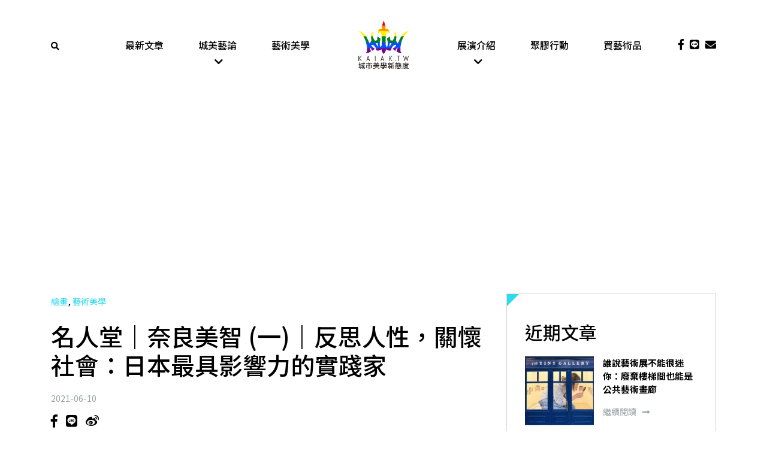

--- FILE ---
content_type: text/html; charset=UTF-8
request_url: https://www.kaiak.tw/yoshitomo-nara/
body_size: 23575
content:
<!DOCTYPE html>
<html lang="zh-TW" class="no-js">

<head>
    <meta charset="UTF-8">
<script type="text/javascript">
/* <![CDATA[ */
var gform;gform||(document.addEventListener("gform_main_scripts_loaded",function(){gform.scriptsLoaded=!0}),document.addEventListener("gform/theme/scripts_loaded",function(){gform.themeScriptsLoaded=!0}),window.addEventListener("DOMContentLoaded",function(){gform.domLoaded=!0}),gform={domLoaded:!1,scriptsLoaded:!1,themeScriptsLoaded:!1,isFormEditor:()=>"function"==typeof InitializeEditor,callIfLoaded:function(o){return!(!gform.domLoaded||!gform.scriptsLoaded||!gform.themeScriptsLoaded&&!gform.isFormEditor()||(gform.isFormEditor()&&console.warn("The use of gform.initializeOnLoaded() is deprecated in the form editor context and will be removed in Gravity Forms 3.1."),o(),0))},initializeOnLoaded:function(o){gform.callIfLoaded(o)||(document.addEventListener("gform_main_scripts_loaded",()=>{gform.scriptsLoaded=!0,gform.callIfLoaded(o)}),document.addEventListener("gform/theme/scripts_loaded",()=>{gform.themeScriptsLoaded=!0,gform.callIfLoaded(o)}),window.addEventListener("DOMContentLoaded",()=>{gform.domLoaded=!0,gform.callIfLoaded(o)}))},hooks:{action:{},filter:{}},addAction:function(o,r,e,t){gform.addHook("action",o,r,e,t)},addFilter:function(o,r,e,t){gform.addHook("filter",o,r,e,t)},doAction:function(o){gform.doHook("action",o,arguments)},applyFilters:function(o){return gform.doHook("filter",o,arguments)},removeAction:function(o,r){gform.removeHook("action",o,r)},removeFilter:function(o,r,e){gform.removeHook("filter",o,r,e)},addHook:function(o,r,e,t,n){null==gform.hooks[o][r]&&(gform.hooks[o][r]=[]);var d=gform.hooks[o][r];null==n&&(n=r+"_"+d.length),gform.hooks[o][r].push({tag:n,callable:e,priority:t=null==t?10:t})},doHook:function(r,o,e){var t;if(e=Array.prototype.slice.call(e,1),null!=gform.hooks[r][o]&&((o=gform.hooks[r][o]).sort(function(o,r){return o.priority-r.priority}),o.forEach(function(o){"function"!=typeof(t=o.callable)&&(t=window[t]),"action"==r?t.apply(null,e):e[0]=t.apply(null,e)})),"filter"==r)return e[0]},removeHook:function(o,r,t,n){var e;null!=gform.hooks[o][r]&&(e=(e=gform.hooks[o][r]).filter(function(o,r,e){return!!(null!=n&&n!=o.tag||null!=t&&t!=o.priority)}),gform.hooks[o][r]=e)}});
/* ]]> */
</script>

    <meta name="viewport" content="width=device-width, initial-scale=1">
    <link rel="profile" href="http://gmpg.org/xfn/11">
        <meta name='robots' content='index, follow, max-image-preview:large, max-snippet:-1, max-video-preview:-1' />
	<style>img:is([sizes="auto" i], [sizes^="auto," i]) { contain-intrinsic-size: 3000px 1500px }</style>
	
	<!-- This site is optimized with the Yoast SEO plugin v26.5 - https://yoast.com/wordpress/plugins/seo/ -->
	<title>名人堂｜奈良美智 (一)｜反思人性，關懷社會：日本最具影響力的實踐家</title>
	<meta name="description" content="奈良美智 生於 1959 年 12 月 5 日，創作風格多元，直到八〇年代，他到了香港旅行，看見一位大眼、額高、可愛而邪惡的小女孩而深受啟發，從此開展出一系列兒童頭像為主的風格，最為眾人所熟知的特色就是：小孩時而憤怒或邪惡的斜視眼神，以及幾乎不含有透視背景、只突顯人物的畫風。" />
	<link rel="canonical" href="https://www.kaiak.tw/yoshitomo-nara/" />
	<meta property="og:locale" content="zh_TW" />
	<meta property="og:type" content="article" />
	<meta property="og:title" content="名人堂｜奈良美智 (一)｜反思人性，關懷社會：日本最具影響力的實踐家" />
	<meta property="og:description" content="奈良美智 生於 1959 年 12 月 5 日，創作風格多元，直到八〇年代，他到了香港旅行，看見一位大眼、額高、可愛而邪惡的小女孩而深受啟發，從此開展出一系列兒童頭像為主的風格，最為眾人所熟知的特色就是：小孩時而憤怒或邪惡的斜視眼神，以及幾乎不含有透視背景、只突顯人物的畫風。" />
	<meta property="og:url" content="https://www.kaiak.tw/yoshitomo-nara/" />
	<meta property="og:site_name" content="城市美學新態度kaiak.tw" />
	<meta property="article:published_time" content="2021-06-10T14:27:55+00:00" />
	<meta property="article:modified_time" content="2023-02-23T09:43:39+00:00" />
	<meta property="og:image" content="https://www.kaiak.tw/wp-content/uploads/2021/06/photo-6006abab3aff9.jpeg" />
	<meta property="og:image:width" content="816" />
	<meta property="og:image:height" content="612" />
	<meta property="og:image:type" content="image/jpeg" />
	<meta name="author" content="LC" />
	<meta name="twitter:card" content="summary_large_image" />
	<meta name="twitter:label1" content="作者:" />
	<meta name="twitter:data1" content="LC" />
	<meta name="twitter:label2" content="預估閱讀時間" />
	<meta name="twitter:data2" content="3 分鐘" />
	<script type="application/ld+json" class="yoast-schema-graph">{"@context":"https://schema.org","@graph":[{"@type":"Article","@id":"https://www.kaiak.tw/yoshitomo-nara/#article","isPartOf":{"@id":"https://www.kaiak.tw/yoshitomo-nara/"},"author":{"name":"LC","@id":"https://www.kaiak.tw/#/schema/person/fde7f103534574a4dcd6c78f9df61017"},"headline":"名人堂｜奈良美智 (一)｜反思人性，關懷社會：日本最具影響力的實踐家","datePublished":"2021-06-10T14:27:55+00:00","dateModified":"2023-02-23T09:43:39+00:00","mainEntityOfPage":{"@id":"https://www.kaiak.tw/yoshitomo-nara/"},"wordCount":16,"publisher":{"@id":"https://www.kaiak.tw/#organization"},"image":{"@id":"https://www.kaiak.tw/yoshitomo-nara/#primaryimage"},"thumbnailUrl":"https://assets.kaiak.tw/live/assets/2021/06/photo-6006abab3aff9.jpeg","articleSection":["繪畫","藝術美學"],"inLanguage":"zh-TW"},{"@type":"WebPage","@id":"https://www.kaiak.tw/yoshitomo-nara/","url":"https://www.kaiak.tw/yoshitomo-nara/","name":"名人堂｜奈良美智 (一)｜反思人性，關懷社會：日本最具影響力的實踐家","isPartOf":{"@id":"https://www.kaiak.tw/#website"},"primaryImageOfPage":{"@id":"https://www.kaiak.tw/yoshitomo-nara/#primaryimage"},"image":{"@id":"https://www.kaiak.tw/yoshitomo-nara/#primaryimage"},"thumbnailUrl":"https://assets.kaiak.tw/live/assets/2021/06/photo-6006abab3aff9.jpeg","datePublished":"2021-06-10T14:27:55+00:00","dateModified":"2023-02-23T09:43:39+00:00","description":"奈良美智 生於 1959 年 12 月 5 日，創作風格多元，直到八〇年代，他到了香港旅行，看見一位大眼、額高、可愛而邪惡的小女孩而深受啟發，從此開展出一系列兒童頭像為主的風格，最為眾人所熟知的特色就是：小孩時而憤怒或邪惡的斜視眼神，以及幾乎不含有透視背景、只突顯人物的畫風。","breadcrumb":{"@id":"https://www.kaiak.tw/yoshitomo-nara/#breadcrumb"},"inLanguage":"zh-TW","potentialAction":[{"@type":"ReadAction","target":["https://www.kaiak.tw/yoshitomo-nara/"]}]},{"@type":"ImageObject","inLanguage":"zh-TW","@id":"https://www.kaiak.tw/yoshitomo-nara/#primaryimage","url":"https://assets.kaiak.tw/live/assets/2021/06/photo-6006abab3aff9.jpeg","contentUrl":"https://assets.kaiak.tw/live/assets/2021/06/photo-6006abab3aff9.jpeg","width":816,"height":612},{"@type":"BreadcrumbList","@id":"https://www.kaiak.tw/yoshitomo-nara/#breadcrumb","itemListElement":[{"@type":"ListItem","position":1,"name":"Home","item":"https://www.kaiak.tw/"},{"@type":"ListItem","position":2,"name":"最新文章","item":"https://www.kaiak.tw/blog/"},{"@type":"ListItem","position":3,"name":"名人堂｜奈良美智 (一)｜反思人性，關懷社會：日本最具影響力的實踐家"}]},{"@type":"WebSite","@id":"https://www.kaiak.tw/#website","url":"https://www.kaiak.tw/","name":"城市美學新態度kaiak.tw","description":"一城一人一事一物","publisher":{"@id":"https://www.kaiak.tw/#organization"},"potentialAction":[{"@type":"SearchAction","target":{"@type":"EntryPoint","urlTemplate":"https://www.kaiak.tw/?s={search_term_string}"},"query-input":{"@type":"PropertyValueSpecification","valueRequired":true,"valueName":"search_term_string"}}],"inLanguage":"zh-TW"},{"@type":"Organization","@id":"https://www.kaiak.tw/#organization","name":"KAIAK.TW","url":"https://www.kaiak.tw/","logo":{"@type":"ImageObject","inLanguage":"zh-TW","@id":"https://www.kaiak.tw/#/schema/logo/image/","url":"https://www.kaiak.tw/wp-content/uploads/2019/05/20170419-城市美學LOGO-臉書大頭照-02.png","contentUrl":"https://www.kaiak.tw/wp-content/uploads/2019/05/20170419-城市美學LOGO-臉書大頭照-02.png","width":505,"height":505,"caption":"KAIAK.TW"},"image":{"@id":"https://www.kaiak.tw/#/schema/logo/image/"}},{"@type":"Person","@id":"https://www.kaiak.tw/#/schema/person/fde7f103534574a4dcd6c78f9df61017","name":"LC","image":{"@type":"ImageObject","inLanguage":"zh-TW","@id":"https://www.kaiak.tw/#/schema/person/image/","url":"https://secure.gravatar.com/avatar/fd0e4e6effcf2efc2841250866e67667a527deb973b1ca2cc436f5008884b45f?s=96&d=mm&r=g","contentUrl":"https://secure.gravatar.com/avatar/fd0e4e6effcf2efc2841250866e67667a527deb973b1ca2cc436f5008884b45f?s=96&d=mm&r=g","caption":"LC"},"url":"https://www.kaiak.tw/author/lc/"}]}</script>
	<!-- / Yoast SEO plugin. -->


<link rel='dns-prefetch' href='//cdnjs.cloudflare.com' />
<link rel='dns-prefetch' href='//stackpath.bootstrapcdn.com' />
<link rel='dns-prefetch' href='//cdn.rawgit.com' />
<link rel='dns-prefetch' href='//use.fontawesome.com' />
<link rel='dns-prefetch' href='//cdn.kaiak.tw' />
<link href='https://cdn.kaiak.tw' rel='preconnect' />
<script type="text/javascript">
/* <![CDATA[ */
window._wpemojiSettings = {"baseUrl":"https:\/\/s.w.org\/images\/core\/emoji\/16.0.1\/72x72\/","ext":".png","svgUrl":"https:\/\/s.w.org\/images\/core\/emoji\/16.0.1\/svg\/","svgExt":".svg","source":{"concatemoji":"https:\/\/www.kaiak.tw\/wp-includes\/js\/wp-emoji-release.min.js?ver=531f17ec7bbd56e110e06881353bdbc7"}};
/*! This file is auto-generated */
!function(s,n){var o,i,e;function c(e){try{var t={supportTests:e,timestamp:(new Date).valueOf()};sessionStorage.setItem(o,JSON.stringify(t))}catch(e){}}function p(e,t,n){e.clearRect(0,0,e.canvas.width,e.canvas.height),e.fillText(t,0,0);var t=new Uint32Array(e.getImageData(0,0,e.canvas.width,e.canvas.height).data),a=(e.clearRect(0,0,e.canvas.width,e.canvas.height),e.fillText(n,0,0),new Uint32Array(e.getImageData(0,0,e.canvas.width,e.canvas.height).data));return t.every(function(e,t){return e===a[t]})}function u(e,t){e.clearRect(0,0,e.canvas.width,e.canvas.height),e.fillText(t,0,0);for(var n=e.getImageData(16,16,1,1),a=0;a<n.data.length;a++)if(0!==n.data[a])return!1;return!0}function f(e,t,n,a){switch(t){case"flag":return n(e,"\ud83c\udff3\ufe0f\u200d\u26a7\ufe0f","\ud83c\udff3\ufe0f\u200b\u26a7\ufe0f")?!1:!n(e,"\ud83c\udde8\ud83c\uddf6","\ud83c\udde8\u200b\ud83c\uddf6")&&!n(e,"\ud83c\udff4\udb40\udc67\udb40\udc62\udb40\udc65\udb40\udc6e\udb40\udc67\udb40\udc7f","\ud83c\udff4\u200b\udb40\udc67\u200b\udb40\udc62\u200b\udb40\udc65\u200b\udb40\udc6e\u200b\udb40\udc67\u200b\udb40\udc7f");case"emoji":return!a(e,"\ud83e\udedf")}return!1}function g(e,t,n,a){var r="undefined"!=typeof WorkerGlobalScope&&self instanceof WorkerGlobalScope?new OffscreenCanvas(300,150):s.createElement("canvas"),o=r.getContext("2d",{willReadFrequently:!0}),i=(o.textBaseline="top",o.font="600 32px Arial",{});return e.forEach(function(e){i[e]=t(o,e,n,a)}),i}function t(e){var t=s.createElement("script");t.src=e,t.defer=!0,s.head.appendChild(t)}"undefined"!=typeof Promise&&(o="wpEmojiSettingsSupports",i=["flag","emoji"],n.supports={everything:!0,everythingExceptFlag:!0},e=new Promise(function(e){s.addEventListener("DOMContentLoaded",e,{once:!0})}),new Promise(function(t){var n=function(){try{var e=JSON.parse(sessionStorage.getItem(o));if("object"==typeof e&&"number"==typeof e.timestamp&&(new Date).valueOf()<e.timestamp+604800&&"object"==typeof e.supportTests)return e.supportTests}catch(e){}return null}();if(!n){if("undefined"!=typeof Worker&&"undefined"!=typeof OffscreenCanvas&&"undefined"!=typeof URL&&URL.createObjectURL&&"undefined"!=typeof Blob)try{var e="postMessage("+g.toString()+"("+[JSON.stringify(i),f.toString(),p.toString(),u.toString()].join(",")+"));",a=new Blob([e],{type:"text/javascript"}),r=new Worker(URL.createObjectURL(a),{name:"wpTestEmojiSupports"});return void(r.onmessage=function(e){c(n=e.data),r.terminate(),t(n)})}catch(e){}c(n=g(i,f,p,u))}t(n)}).then(function(e){for(var t in e)n.supports[t]=e[t],n.supports.everything=n.supports.everything&&n.supports[t],"flag"!==t&&(n.supports.everythingExceptFlag=n.supports.everythingExceptFlag&&n.supports[t]);n.supports.everythingExceptFlag=n.supports.everythingExceptFlag&&!n.supports.flag,n.DOMReady=!1,n.readyCallback=function(){n.DOMReady=!0}}).then(function(){return e}).then(function(){var e;n.supports.everything||(n.readyCallback(),(e=n.source||{}).concatemoji?t(e.concatemoji):e.wpemoji&&e.twemoji&&(t(e.twemoji),t(e.wpemoji)))}))}((window,document),window._wpemojiSettings);
/* ]]> */
</script>
<style id='wp-emoji-styles-inline-css' type='text/css'>

	img.wp-smiley, img.emoji {
		display: inline !important;
		border: none !important;
		box-shadow: none !important;
		height: 1em !important;
		width: 1em !important;
		margin: 0 0.07em !important;
		vertical-align: -0.1em !important;
		background: none !important;
		padding: 0 !important;
	}
</style>
<link rel='stylesheet' id='wp-block-library-css' href='https://cdn.kaiak.tw/wp-includes/css/dist/block-library/style.min.css?ver=531f17ec7bbd56e110e06881353bdbc7' type='text/css' media='all' />
<style id='classic-theme-styles-inline-css' type='text/css'>
/*! This file is auto-generated */
.wp-block-button__link{color:#fff;background-color:#32373c;border-radius:9999px;box-shadow:none;text-decoration:none;padding:calc(.667em + 2px) calc(1.333em + 2px);font-size:1.125em}.wp-block-file__button{background:#32373c;color:#fff;text-decoration:none}
</style>
<style id='global-styles-inline-css' type='text/css'>
:root{--wp--preset--aspect-ratio--square: 1;--wp--preset--aspect-ratio--4-3: 4/3;--wp--preset--aspect-ratio--3-4: 3/4;--wp--preset--aspect-ratio--3-2: 3/2;--wp--preset--aspect-ratio--2-3: 2/3;--wp--preset--aspect-ratio--16-9: 16/9;--wp--preset--aspect-ratio--9-16: 9/16;--wp--preset--color--black: #000000;--wp--preset--color--cyan-bluish-gray: #abb8c3;--wp--preset--color--white: #ffffff;--wp--preset--color--pale-pink: #f78da7;--wp--preset--color--vivid-red: #cf2e2e;--wp--preset--color--luminous-vivid-orange: #ff6900;--wp--preset--color--luminous-vivid-amber: #fcb900;--wp--preset--color--light-green-cyan: #7bdcb5;--wp--preset--color--vivid-green-cyan: #00d084;--wp--preset--color--pale-cyan-blue: #8ed1fc;--wp--preset--color--vivid-cyan-blue: #0693e3;--wp--preset--color--vivid-purple: #9b51e0;--wp--preset--gradient--vivid-cyan-blue-to-vivid-purple: linear-gradient(135deg,rgba(6,147,227,1) 0%,rgb(155,81,224) 100%);--wp--preset--gradient--light-green-cyan-to-vivid-green-cyan: linear-gradient(135deg,rgb(122,220,180) 0%,rgb(0,208,130) 100%);--wp--preset--gradient--luminous-vivid-amber-to-luminous-vivid-orange: linear-gradient(135deg,rgba(252,185,0,1) 0%,rgba(255,105,0,1) 100%);--wp--preset--gradient--luminous-vivid-orange-to-vivid-red: linear-gradient(135deg,rgba(255,105,0,1) 0%,rgb(207,46,46) 100%);--wp--preset--gradient--very-light-gray-to-cyan-bluish-gray: linear-gradient(135deg,rgb(238,238,238) 0%,rgb(169,184,195) 100%);--wp--preset--gradient--cool-to-warm-spectrum: linear-gradient(135deg,rgb(74,234,220) 0%,rgb(151,120,209) 20%,rgb(207,42,186) 40%,rgb(238,44,130) 60%,rgb(251,105,98) 80%,rgb(254,248,76) 100%);--wp--preset--gradient--blush-light-purple: linear-gradient(135deg,rgb(255,206,236) 0%,rgb(152,150,240) 100%);--wp--preset--gradient--blush-bordeaux: linear-gradient(135deg,rgb(254,205,165) 0%,rgb(254,45,45) 50%,rgb(107,0,62) 100%);--wp--preset--gradient--luminous-dusk: linear-gradient(135deg,rgb(255,203,112) 0%,rgb(199,81,192) 50%,rgb(65,88,208) 100%);--wp--preset--gradient--pale-ocean: linear-gradient(135deg,rgb(255,245,203) 0%,rgb(182,227,212) 50%,rgb(51,167,181) 100%);--wp--preset--gradient--electric-grass: linear-gradient(135deg,rgb(202,248,128) 0%,rgb(113,206,126) 100%);--wp--preset--gradient--midnight: linear-gradient(135deg,rgb(2,3,129) 0%,rgb(40,116,252) 100%);--wp--preset--font-size--small: 13px;--wp--preset--font-size--medium: 20px;--wp--preset--font-size--large: 36px;--wp--preset--font-size--x-large: 42px;--wp--preset--spacing--20: 0.44rem;--wp--preset--spacing--30: 0.67rem;--wp--preset--spacing--40: 1rem;--wp--preset--spacing--50: 1.5rem;--wp--preset--spacing--60: 2.25rem;--wp--preset--spacing--70: 3.38rem;--wp--preset--spacing--80: 5.06rem;--wp--preset--shadow--natural: 6px 6px 9px rgba(0, 0, 0, 0.2);--wp--preset--shadow--deep: 12px 12px 50px rgba(0, 0, 0, 0.4);--wp--preset--shadow--sharp: 6px 6px 0px rgba(0, 0, 0, 0.2);--wp--preset--shadow--outlined: 6px 6px 0px -3px rgba(255, 255, 255, 1), 6px 6px rgba(0, 0, 0, 1);--wp--preset--shadow--crisp: 6px 6px 0px rgba(0, 0, 0, 1);}:where(.is-layout-flex){gap: 0.5em;}:where(.is-layout-grid){gap: 0.5em;}body .is-layout-flex{display: flex;}.is-layout-flex{flex-wrap: wrap;align-items: center;}.is-layout-flex > :is(*, div){margin: 0;}body .is-layout-grid{display: grid;}.is-layout-grid > :is(*, div){margin: 0;}:where(.wp-block-columns.is-layout-flex){gap: 2em;}:where(.wp-block-columns.is-layout-grid){gap: 2em;}:where(.wp-block-post-template.is-layout-flex){gap: 1.25em;}:where(.wp-block-post-template.is-layout-grid){gap: 1.25em;}.has-black-color{color: var(--wp--preset--color--black) !important;}.has-cyan-bluish-gray-color{color: var(--wp--preset--color--cyan-bluish-gray) !important;}.has-white-color{color: var(--wp--preset--color--white) !important;}.has-pale-pink-color{color: var(--wp--preset--color--pale-pink) !important;}.has-vivid-red-color{color: var(--wp--preset--color--vivid-red) !important;}.has-luminous-vivid-orange-color{color: var(--wp--preset--color--luminous-vivid-orange) !important;}.has-luminous-vivid-amber-color{color: var(--wp--preset--color--luminous-vivid-amber) !important;}.has-light-green-cyan-color{color: var(--wp--preset--color--light-green-cyan) !important;}.has-vivid-green-cyan-color{color: var(--wp--preset--color--vivid-green-cyan) !important;}.has-pale-cyan-blue-color{color: var(--wp--preset--color--pale-cyan-blue) !important;}.has-vivid-cyan-blue-color{color: var(--wp--preset--color--vivid-cyan-blue) !important;}.has-vivid-purple-color{color: var(--wp--preset--color--vivid-purple) !important;}.has-black-background-color{background-color: var(--wp--preset--color--black) !important;}.has-cyan-bluish-gray-background-color{background-color: var(--wp--preset--color--cyan-bluish-gray) !important;}.has-white-background-color{background-color: var(--wp--preset--color--white) !important;}.has-pale-pink-background-color{background-color: var(--wp--preset--color--pale-pink) !important;}.has-vivid-red-background-color{background-color: var(--wp--preset--color--vivid-red) !important;}.has-luminous-vivid-orange-background-color{background-color: var(--wp--preset--color--luminous-vivid-orange) !important;}.has-luminous-vivid-amber-background-color{background-color: var(--wp--preset--color--luminous-vivid-amber) !important;}.has-light-green-cyan-background-color{background-color: var(--wp--preset--color--light-green-cyan) !important;}.has-vivid-green-cyan-background-color{background-color: var(--wp--preset--color--vivid-green-cyan) !important;}.has-pale-cyan-blue-background-color{background-color: var(--wp--preset--color--pale-cyan-blue) !important;}.has-vivid-cyan-blue-background-color{background-color: var(--wp--preset--color--vivid-cyan-blue) !important;}.has-vivid-purple-background-color{background-color: var(--wp--preset--color--vivid-purple) !important;}.has-black-border-color{border-color: var(--wp--preset--color--black) !important;}.has-cyan-bluish-gray-border-color{border-color: var(--wp--preset--color--cyan-bluish-gray) !important;}.has-white-border-color{border-color: var(--wp--preset--color--white) !important;}.has-pale-pink-border-color{border-color: var(--wp--preset--color--pale-pink) !important;}.has-vivid-red-border-color{border-color: var(--wp--preset--color--vivid-red) !important;}.has-luminous-vivid-orange-border-color{border-color: var(--wp--preset--color--luminous-vivid-orange) !important;}.has-luminous-vivid-amber-border-color{border-color: var(--wp--preset--color--luminous-vivid-amber) !important;}.has-light-green-cyan-border-color{border-color: var(--wp--preset--color--light-green-cyan) !important;}.has-vivid-green-cyan-border-color{border-color: var(--wp--preset--color--vivid-green-cyan) !important;}.has-pale-cyan-blue-border-color{border-color: var(--wp--preset--color--pale-cyan-blue) !important;}.has-vivid-cyan-blue-border-color{border-color: var(--wp--preset--color--vivid-cyan-blue) !important;}.has-vivid-purple-border-color{border-color: var(--wp--preset--color--vivid-purple) !important;}.has-vivid-cyan-blue-to-vivid-purple-gradient-background{background: var(--wp--preset--gradient--vivid-cyan-blue-to-vivid-purple) !important;}.has-light-green-cyan-to-vivid-green-cyan-gradient-background{background: var(--wp--preset--gradient--light-green-cyan-to-vivid-green-cyan) !important;}.has-luminous-vivid-amber-to-luminous-vivid-orange-gradient-background{background: var(--wp--preset--gradient--luminous-vivid-amber-to-luminous-vivid-orange) !important;}.has-luminous-vivid-orange-to-vivid-red-gradient-background{background: var(--wp--preset--gradient--luminous-vivid-orange-to-vivid-red) !important;}.has-very-light-gray-to-cyan-bluish-gray-gradient-background{background: var(--wp--preset--gradient--very-light-gray-to-cyan-bluish-gray) !important;}.has-cool-to-warm-spectrum-gradient-background{background: var(--wp--preset--gradient--cool-to-warm-spectrum) !important;}.has-blush-light-purple-gradient-background{background: var(--wp--preset--gradient--blush-light-purple) !important;}.has-blush-bordeaux-gradient-background{background: var(--wp--preset--gradient--blush-bordeaux) !important;}.has-luminous-dusk-gradient-background{background: var(--wp--preset--gradient--luminous-dusk) !important;}.has-pale-ocean-gradient-background{background: var(--wp--preset--gradient--pale-ocean) !important;}.has-electric-grass-gradient-background{background: var(--wp--preset--gradient--electric-grass) !important;}.has-midnight-gradient-background{background: var(--wp--preset--gradient--midnight) !important;}.has-small-font-size{font-size: var(--wp--preset--font-size--small) !important;}.has-medium-font-size{font-size: var(--wp--preset--font-size--medium) !important;}.has-large-font-size{font-size: var(--wp--preset--font-size--large) !important;}.has-x-large-font-size{font-size: var(--wp--preset--font-size--x-large) !important;}
:where(.wp-block-post-template.is-layout-flex){gap: 1.25em;}:where(.wp-block-post-template.is-layout-grid){gap: 1.25em;}
:where(.wp-block-columns.is-layout-flex){gap: 2em;}:where(.wp-block-columns.is-layout-grid){gap: 2em;}
:root :where(.wp-block-pullquote){font-size: 1.5em;line-height: 1.6;}
</style>
<link rel='stylesheet' id='slick-css' href='https://cdnjs.cloudflare.com/ajax/libs/slick-carousel/1.9.0/slick.min.css?ver=1.9.0' type='text/css' media='screen' />
<link rel='stylesheet' id='slick-theme-css' href='https://cdnjs.cloudflare.com/ajax/libs/slick-carousel/1.9.0/slick-theme.min.css?ver=1.9.0' type='text/css' media='screen' />
<link rel='stylesheet' id='bootstrap-css' href='https://stackpath.bootstrapcdn.com/bootstrap/4.1.3/css/bootstrap.min.css?ver=4.1.3' type='text/css' media='all' />
<link rel='stylesheet' id='font-awesome-css' href='https://use.fontawesome.com/releases/v5.2.0/css/all.css?ver=5.2.0' type='text/css' media='all' />
<link rel='stylesheet' id='fancybox-css' href='https://cdnjs.cloudflare.com/ajax/libs/fancybox/3.3.5/jquery.fancybox.min.css?ver=3.3.5' type='text/css' media='all' />
<link rel='stylesheet' id='aos-css' href='https://cdn.rawgit.com/michalsnik/aos/2.1.1/dist/aos.css?ver=2.1.1' type='text/css' media='all' />
<link rel='stylesheet' id='theme-style-css' href='https://cdn.kaiak.tw/wp-content/themes/innovext/dist/css/main.min.css?ver=1764924662' type='text/css' media='all' />
<script type="text/javascript" src="https://cdn.kaiak.tw/wp-includes/js/jquery/jquery.min.js?ver=3.7.1" id="jquery-core-js"></script>
<script type="text/javascript" src="https://cdn.kaiak.tw/wp-includes/js/jquery/jquery-migrate.min.js?ver=3.4.1" id="jquery-migrate-js"></script>
<link rel="https://api.w.org/" href="https://www.kaiak.tw/wp-json/" /><link rel="alternate" title="JSON" type="application/json" href="https://www.kaiak.tw/wp-json/wp/v2/posts/133846" /><link rel="EditURI" type="application/rsd+xml" title="RSD" href="https://www.kaiak.tw/xmlrpc.php?rsd" />

<link rel='shortlink' href='https://www.kaiak.tw/?p=133846' />
<link rel="alternate" title="oEmbed (JSON)" type="application/json+oembed" href="https://www.kaiak.tw/wp-json/oembed/1.0/embed?url=https%3A%2F%2Fwww.kaiak.tw%2Fyoshitomo-nara%2F" />
<link rel="alternate" title="oEmbed (XML)" type="text/xml+oembed" href="https://www.kaiak.tw/wp-json/oembed/1.0/embed?url=https%3A%2F%2Fwww.kaiak.tw%2Fyoshitomo-nara%2F&#038;format=xml" />
 <!-- Facebook Pixel Code -->
    <script>
        ! function(f, b, e, v, n, t, s) {
            if (f.fbq)
                return;
            n = f.fbq = function() {
                n.callMethod ?
                    n.callMethod.apply(n, arguments) : n.queue.push(arguments)
            };
            if (!f._fbq)
                f._fbq = n;
            n.push = n;
            n.loaded = !0;
            n.version = '2.0';
            n.queue = [];
            t = b.createElement(e);
            t.async = !0;
            t.src = v;
            s = b.getElementsByTagName(e)[0];
            s.parentNode.insertBefore(t, s)
        }(window, document, 'script',
            'https://connect.facebook.net/en_US/fbevents.js');
        fbq('init', '2576598395701598');
        fbq('track', 'PageView');
    </script>
    <noscript><img height="1" width="1" style="display:none" src="https://www.facebook.com/tr?id=2576598395701598&ev=PageView&noscript=1" /></noscript>
    <!-- End Facebook Pixel Code -->
    <!--Google Ads-->
    <script data-ad-client="ca-pub-9800061099059316" async src="https://pagead2.googlesyndication.com/pagead/js/adsbygoogle.js"></script>
<!-- Global site tag (gtag.js) - Google Analytics -->
<script async src="https://www.googletagmanager.com/gtag/js?id=G-RPFTWXXTPW"></script>
<script>
  window.dataLayer = window.dataLayer || [];
  function gtag(){dataLayer.push(arguments);}
  gtag('js', new Date());

  gtag('config', 'G-RPFTWXXTPW');
</script>
<link rel="icon" href="https://assets.kaiak.tw/live/assets/2019/04/cropped-LOGO-02-32x32.jpg" sizes="32x32" />
<link rel="icon" href="https://assets.kaiak.tw/live/assets/2019/04/cropped-LOGO-02-192x192.jpg" sizes="192x192" />
<link rel="apple-touch-icon" href="https://assets.kaiak.tw/live/assets/2019/04/cropped-LOGO-02-180x180.jpg" />
<meta name="msapplication-TileImage" content="https://assets.kaiak.tw/live/assets/2019/04/cropped-LOGO-02-270x270.jpg" />
<noscript><style id="rocket-lazyload-nojs-css">.rll-youtube-player, [data-lazy-src]{display:none !important;}</style></noscript><meta name="generator" content="WP Rocket 3.20.2" data-wpr-features="wpr_lazyload_images wpr_lazyload_iframes wpr_cdn wpr_desktop" /></head>

<body class="wp-singular post-template-default single single-post postid-133846 single-format-standard wp-theme-innovext">
    <!--     Navigation  -->
    <!--Header Content-->
    <a href="#" class="backtotop" title="Go to top"><i class="fas fa-chevron-up"></i></a>
    <div class="main-menu sticky-top">
        <div class="header">
            <div class="container">
                <div class="row">
                    <div class="col-2 col-lg-1 d-flex align-items-center">
                        <div class="search">
                            <a href="javascript:;" data-fancybox="hello" data-src="#popup-search-form"><i class="fas fa-search"></i></a>
                        </div>
                    </div>
                    <div class="col-8 col-lg-10">
                        <div class="row">
                            <div class="col-12 col-lg-2 d-flex justify-content-center">
                                <a href="https://www.kaiak.tw" class="logo">
                                    <img src="data:image/svg+xml,%3Csvg%20xmlns='http://www.w3.org/2000/svg'%20viewBox='0%200%200%200'%3E%3C/svg%3E" alt="" data-lazy-src="https://www.kaiak.tw/wp-content/themes/innovext/images/logo.svg"><noscript><img src="https://www.kaiak.tw/wp-content/themes/innovext/images/logo.svg" alt=""></noscript>
                                </a>
                            </div>
                            <div class="d-none d-lg-block col-lg-5 order-lg-first">
                                <div class="menu-main-manu-left-container"><ul id="menu-main-manu-left" class="menu-main-menu d-flex justify-content-around"><li id="menu-item-117167" class="menu-item menu-item-type-post_type menu-item-object-page current_page_parent menu-item-117167"><a href="https://www.kaiak.tw/blog/">最新文章</a></li>
<li id="menu-item-116717" class="menu-item menu-item-type-taxonomy menu-item-object-category menu-item-has-children menu-item-116717"><a href="https://www.kaiak.tw/category/column/">城美藝論</a>
<ul class="sub-menu">
	<li id="menu-item-123099" class="menu-item menu-item-type-taxonomy menu-item-object-category menu-item-123099"><a href="https://www.kaiak.tw/category/column/art-market/">藝術市場</a></li>
	<li id="menu-item-135213" class="menu-item menu-item-type-taxonomy menu-item-object-category menu-item-135213"><a href="https://www.kaiak.tw/category/column/feature/">人物專訪</a></li>
	<li id="menu-item-149557" class="menu-item menu-item-type-taxonomy menu-item-object-post_tag menu-item-149557"><a href="https://www.kaiak.tw/tag/%e8%b6%85%e7%95%b6%e4%bb%a3%e8%97%9d%e8%a1%93%e5%ae%b6/">超當代藝術家</a></li>
	<li id="menu-item-117006" class="menu-item menu-item-type-taxonomy menu-item-object-category menu-item-117006"><a href="https://www.kaiak.tw/category/column/occultism/">神祕學觀藝術</a></li>
	<li id="menu-item-151190" class="menu-item menu-item-type-taxonomy menu-item-object-post_tag menu-item-151190"><a href="https://www.kaiak.tw/tag/%e6%a1%83%e5%9c%92%e5%9c%b0%e6%99%af%e8%97%9d%e8%a1%93%e7%af%80/">桃園地景藝術節</a></li>
</ul>
<span class='submenu-toggle'></span></li>
<li id="menu-item-149561" class="menu-item menu-item-type-taxonomy menu-item-object-category current-post-ancestor current-menu-parent current-post-parent menu-item-149561"><a href="https://www.kaiak.tw/category/art-design/">藝術美學</a></li>
</ul></div>                            </div>
                            <div class="d-none d-lg-block col-lg-5">
                                <div class="menu-main-manu-right-container"><ul id="menu-main-manu-right" class="menu-main-menu d-flex justify-content-around"><li id="menu-item-95427" class="menu-item menu-item-type-taxonomy menu-item-object-category menu-item-has-children menu-item-95427"><a href="https://www.kaiak.tw/category/default/">展演介紹</a>
<ul class="sub-menu">
	<li id="menu-item-149570" class="menu-item menu-item-type-taxonomy menu-item-object-post_tag menu-item-149570"><a href="https://www.kaiak.tw/tag/%e5%b1%95%e8%a6%bd/">展覽</a></li>
	<li id="menu-item-149577" class="menu-item menu-item-type-taxonomy menu-item-object-post_tag menu-item-149577"><a href="https://www.kaiak.tw/tag/%e8%97%9d%e5%8d%9a%e6%9c%83/">藝博會</a></li>
	<li id="menu-item-149584" class="menu-item menu-item-type-taxonomy menu-item-object-post_tag menu-item-149584"><a href="https://www.kaiak.tw/tag/%e5%9f%8e%e5%b8%82%e8%97%9d%e8%a1%93%e4%ba%8b%e4%bb%b6/">城市藝術事件</a></li>
	<li id="menu-item-157202" class="menu-item menu-item-type-taxonomy menu-item-object-post_tag menu-item-157202"><a href="https://www.kaiak.tw/tag/%e5%a4%a7%e5%b7%a8%e8%9b%8b%e5%85%ac%e5%85%b1%e8%97%9d%e8%a1%93/">大巨蛋公共藝術</a></li>
	<li id="menu-item-150884" class="menu-item menu-item-type-taxonomy menu-item-object-post_tag menu-item-150884"><a href="https://www.kaiak.tw/tag/2023%e6%a1%83%e5%9c%92%e5%9c%b0%e6%99%af%e8%97%9d%e8%a1%93%e7%af%80/">2023桃園地景藝術節</a></li>
</ul>
<span class='submenu-toggle'></span></li>
<li id="menu-item-149559" class="menu-item menu-item-type-taxonomy menu-item-object-category menu-item-149559"><a href="https://www.kaiak.tw/category/tapeart/">聚膠行動</a></li>
<li id="menu-item-117215" class="menu-item menu-item-type-custom menu-item-object-custom menu-item-117215"><a target="_blank" href="https://www.fundesignshop.tw/pages/art01">買藝術品</a></li>
</ul></div>                            </div>
                        </div>
                    </div>
                    <div class="col-2 col-lg-1 d-flex align-items-center justify-content-end d-lg-block">
                        <div class="header-social-links d-none d-lg-flex justify-content-end align-items-center">
                            <a target="_blank" href="https://www.facebook.com/artofattitude/"><i class="fab fa-facebook-f"></i></a><a target="_blank" href="https://page.line.me/rvj2074k"><i class="fab fa-line"></i></a>                                                            <a href="https://www.kaiak.tw/contact-me/"><i class="fas fa-envelope"></i></a>
                                                    </div>
                        <div class="site-mobile-menu rel d-lg-none">
                            <button type="button" class="navbar-toggle" data-toggle="collapse" data-target=".mobile-collapse">
                                <span class="sr-only">Toggle navigation</span>
                                <span class="icon-bar">
                                    <span></span>
                                </span>
                            </button>
                        </div>
                    </div>
                </div>
            </div>
            <div class="search-wrapper" id="popup-search-form">
                
<form role="search" method="get" class="search-form" action="https://www.kaiak.tw/">
<input type="search" class="search-field" placeholder="搜尋..." value="" name="s" /><button type="submit" class="search-submit"><i class="icofont icofont-ui-search"></i></button>
</form>
            </div>
        </div>
        <div class=" mobile-menu visible-xs visible-sm d-lg-none ">
            <div class="menu-main-manu-left-container"><ul id="menu-main-manu-left-1" class="menu-main-menu"><li class="menu-item menu-item-type-post_type menu-item-object-page current_page_parent menu-item-117167"><a href="https://www.kaiak.tw/blog/">最新文章</a></li>
<li class="menu-item menu-item-type-taxonomy menu-item-object-category menu-item-has-children menu-item-116717"><a href="https://www.kaiak.tw/category/column/">城美藝論</a>
<ul class="sub-menu">
	<li class="menu-item menu-item-type-taxonomy menu-item-object-category menu-item-123099"><a href="https://www.kaiak.tw/category/column/art-market/">藝術市場</a></li>
	<li class="menu-item menu-item-type-taxonomy menu-item-object-category menu-item-135213"><a href="https://www.kaiak.tw/category/column/feature/">人物專訪</a></li>
	<li class="menu-item menu-item-type-taxonomy menu-item-object-post_tag menu-item-149557"><a href="https://www.kaiak.tw/tag/%e8%b6%85%e7%95%b6%e4%bb%a3%e8%97%9d%e8%a1%93%e5%ae%b6/">超當代藝術家</a></li>
	<li class="menu-item menu-item-type-taxonomy menu-item-object-category menu-item-117006"><a href="https://www.kaiak.tw/category/column/occultism/">神祕學觀藝術</a></li>
	<li class="menu-item menu-item-type-taxonomy menu-item-object-post_tag menu-item-151190"><a href="https://www.kaiak.tw/tag/%e6%a1%83%e5%9c%92%e5%9c%b0%e6%99%af%e8%97%9d%e8%a1%93%e7%af%80/">桃園地景藝術節</a></li>
</ul>
<span class='submenu-toggle'></span></li>
<li class="menu-item menu-item-type-taxonomy menu-item-object-category current-post-ancestor current-menu-parent current-post-parent menu-item-149561"><a href="https://www.kaiak.tw/category/art-design/">藝術美學</a></li>
</ul></div>            <div class="menu-main-manu-right-container"><ul id="menu-main-manu-right-1" class="menu-main-menu"><li class="menu-item menu-item-type-taxonomy menu-item-object-category menu-item-has-children menu-item-95427"><a href="https://www.kaiak.tw/category/default/">展演介紹</a>
<ul class="sub-menu">
	<li class="menu-item menu-item-type-taxonomy menu-item-object-post_tag menu-item-149570"><a href="https://www.kaiak.tw/tag/%e5%b1%95%e8%a6%bd/">展覽</a></li>
	<li class="menu-item menu-item-type-taxonomy menu-item-object-post_tag menu-item-149577"><a href="https://www.kaiak.tw/tag/%e8%97%9d%e5%8d%9a%e6%9c%83/">藝博會</a></li>
	<li class="menu-item menu-item-type-taxonomy menu-item-object-post_tag menu-item-149584"><a href="https://www.kaiak.tw/tag/%e5%9f%8e%e5%b8%82%e8%97%9d%e8%a1%93%e4%ba%8b%e4%bb%b6/">城市藝術事件</a></li>
	<li class="menu-item menu-item-type-taxonomy menu-item-object-post_tag menu-item-157202"><a href="https://www.kaiak.tw/tag/%e5%a4%a7%e5%b7%a8%e8%9b%8b%e5%85%ac%e5%85%b1%e8%97%9d%e8%a1%93/">大巨蛋公共藝術</a></li>
	<li class="menu-item menu-item-type-taxonomy menu-item-object-post_tag menu-item-150884"><a href="https://www.kaiak.tw/tag/2023%e6%a1%83%e5%9c%92%e5%9c%b0%e6%99%af%e8%97%9d%e8%a1%93%e7%af%80/">2023桃園地景藝術節</a></li>
</ul>
<span class='submenu-toggle'></span></li>
<li class="menu-item menu-item-type-taxonomy menu-item-object-category menu-item-149559"><a href="https://www.kaiak.tw/category/tapeart/">聚膠行動</a></li>
<li class="menu-item menu-item-type-custom menu-item-object-custom menu-item-117215"><a target="_blank" href="https://www.fundesignshop.tw/pages/art01">買藝術品</a></li>
</ul></div>            <div class="header-social-links d-flex justify-content-center align-items-center padding">
                <a target="_blank" href="https://www.facebook.com/artofattitude/"><i class="fab fa-facebook-f"></i></a><a target="_blank" href="https://page.line.me/rvj2074k"><i class="fab fa-line"></i></a>                                    <a href="https://www.kaiak.tw/contact-me/"><i class="fas fa-envelope"></i></a>
                            </div>
        </div>
    </div>
<div id="primary" class="content-area">
    <main id="main" class="site-main" role="main">
        <div class="container">
            
<div class="row">
            <div class="col-12">
            <div class="padding-small">
                <div class="widget_text widget"><div class="textwidget custom-html-widget"><script async src="https://pagead2.googlesyndication.com/pagead/js/adsbygoogle.js"></script>
<!-- 城美文章上方 -->
<ins class="adsbygoogle"
     style="display:block"
     data-ad-client="ca-pub-9800061099059316"
     data-ad-slot="3548425557"
     data-ad-format="auto"
     data-full-width-responsive="true"></ins>
<script>
     (adsbygoogle = window.adsbygoogle || []).push({});
</script></div></div>            </div>
        </div>
        <div class="col-md-8">
        <div class="post-single padding-bottom">
            <div class="entry-title">
                <span class="category-text"><a href="https://www.kaiak.tw/category/art-design/illustration/">繪畫</a>, <a href="https://www.kaiak.tw/category/art-design/">藝術美學</a></span>
                <h1 class="main-title">名人堂｜奈良美智 (一)｜反思人性，關懷社會：日本最具影響力的實踐家</h1>
                <p class="post-date"><!--By <span class="author-name">LC</span>-->2021-06-10</p>
            </div>
            <div class="share-links">
    <ul>
        <li class="share-link"><a target="_blank" href="http://www.facebook.com/sharer.php?u=https%3A%2F%2Fwww.kaiak.tw%2Fyoshitomo-nara%2F"><i class="fab fa-facebook-f"></i></a></li>
        <li class="share-link"><a target="_blank" href="https://lineit.line.me/share/ui?url=https%3A%2F%2Fwww.kaiak.tw%2Fyoshitomo-nara%2F&text=%E5%90%8D%E4%BA%BA%E5%A0%82%EF%BD%9C%E5%A5%88%E8%89%AF%E7%BE%8E%E6%99%BA+%28%E4%B8%80%29%EF%BD%9C%E5%8F%8D%E6%80%9D%E4%BA%BA%E6%80%A7%EF%BC%8C%E9%97%9C%E6%87%B7%E7%A4%BE%E6%9C%83%EF%BC%9A%E6%97%A5%E6%9C%AC%E6%9C%80%E5%85%B7%E5%BD%B1%E9%9F%BF%E5%8A%9B%E7%9A%84%E5%AF%A6%E8%B8%90%E5%AE%B6"><i class="fab fa-line"></i></a></li>
        <li class="share-link"><a target="_blank" href="http://service.weibo.com/share/share.php?url=https%3A%2F%2Fwww.kaiak.tw%2Fyoshitomo-nara%2F&appkey=&title=%E5%90%8D%E4%BA%BA%E5%A0%82%EF%BD%9C%E5%A5%88%E8%89%AF%E7%BE%8E%E6%99%BA+%28%E4%B8%80%29%EF%BD%9C%E5%8F%8D%E6%80%9D%E4%BA%BA%E6%80%A7%EF%BC%8C%E9%97%9C%E6%87%B7%E7%A4%BE%E6%9C%83%EF%BC%9A%E6%97%A5%E6%9C%AC%E6%9C%80%E5%85%B7%E5%BD%B1%E9%9F%BF%E5%8A%9B%E7%9A%84%E5%AF%A6%E8%B8%90%E5%AE%B6&pic=&ralateUid="><i class="fab fa-weibo"></i></a></li>
    </ul>
</div>

                        <div class="article-content">
                
<figure class="wp-block-image size-large is-resized"><img decoding="async" src="data:image/svg+xml,%3Csvg%20xmlns='http://www.w3.org/2000/svg'%20viewBox='0%200%20900%200'%3E%3C/svg%3E" alt="Yoshitomo Nara" class="wp-image-133855" width="900" data-lazy-src="https://assets.kaiak.tw/live/assets/2021/06/photo-6006abab3aff9.jpeg"/><noscript><img decoding="async" src="https://assets.kaiak.tw/live/assets/2021/06/photo-6006abab3aff9.jpeg" alt="Yoshitomo Nara" class="wp-image-133855" width="900"/></noscript></figure>



<p>近一個月，台灣疫情突然升溫，各種文化經濟活動紛紛暫停，就在三天前，難得來台的奈良美智特展也宣布提前結束了，令許多來不及觀展的「奈良迷」錯愕，究竟這位大藝術家有什麼樣的能耐，能讓所有人引頸期盼，又為他心碎扼腕？</p>



<p><mark style="background-color:rgba(0, 0, 0, 0)" class="has-inline-color has-luminous-vivid-orange-color"><strong>超越草間彌生，含金量驚人的 奈良美智</strong></mark></p>



<p>在一般大眾的眼光裡，對奈良美智絕對不陌生。</p>



<p>這位年紀剛滿 60 歲的藝術家，過去創造許多輝煌的藝術成就，除了作品被紐約<a href="https://museumnetwork.sothebys.com/museum/museum-of-modern-art-moma">現代藝術博物館</a>、<a href="https://museumnetwork.sothebys.com/museum/art-institute-of-chicago">芝加哥美術館</a>、日本大阪<a href="https://museumnetwork.sothebys.com/museum/osaka-national-museum-of-art">國立國際美術館</a>等大型機構爭相收藏，且國際巡迴展出無數回，堪稱票房靈藥外，在藝術市場的表現也很傲人，根據蘇富比梅摩指數統計，奈良美智作品平均年複合收益率為 14 %， 88.9 %作品價值有所上揚，含金量驚人。</p>



<p>近來奈良美智最令人注目的紀錄是，2019 年在香港拍賣周以 6 小時的速度，兩度打破拍賣紀錄。他的巨型裝置藝術《綠屋》先是在保利香港以 HK $ 4,012 萬（NT $ 1.55 億）破紀錄成交，接著，又以大尺幅畫作《背後藏刀》於蘇富比當代藝術晚拍，以 HK $ 1.95 億（NT $ 7.6 億）成交，一日內將拍賣紀錄大幅推高近 5 倍，超越先前的紀錄保持者草間彌生，一舉成為日本當今最貴藝術家。</p>



<p>但這些亮眼成績和明星藝術家的光環，終究比不上他的作品之於人類社會更深刻的意義：那些大眼睛和詭譎笑容的女孩臉龐，其實暗示著畫家對當代人類生存處境的擔憂。「將天真無邪的小孩配上憤世嫉俗的表情或格格不入的物件（譬如利刃），是為了讓作品提升至不同的精神層次，反思宗教和哲學的重要議題。」他曾如此堅稱。</p>



<p><strong><span class="has-inline-color has-luminous-vivid-orange-color">邪惡的女孩，蘊含著對世界的人文關懷</span></strong><br><br>然而，這樣鮮明的創作風格又是怎麼開始的呢？前幾年知名心理諮商師陳志恆曾說過，「壞掉的大人往往曾經是受傷的小孩，當他們還沒痊癒就長大，就會不小心生出更多受傷的小孩。」一番話，瞬間引起社群的廣大迴響，顯見現代人對心理健康的集體焦慮⋯⋯，但其實這樣的議題，奈良美智早就在初期創作中，大量流露出對如此社會現象的關懷。<br><br>奈良美智生於 1959 年 12 月 5 日，創作風格多元，直到八〇年代，他因緣際會到了香港旅行，看見一位大眼、額高、可愛而邪惡的小女孩而深受啟發，從此開展出一系列以兒童頭像為主的風格，最為眾人所熟知的特色就是：小孩時而憤怒或邪惡的斜視眼神，以及幾乎不含有透視背景、只突顯人物的畫風，藉以凸顯在講求快速發展的速食、速成社會中，兒童乃至成人的憂鬱問題。<br><br>如此畫風的轉折，可算是其創作生涯的分水嶺，也讓他在往後的 40 年憑著卡通似的憂鬱兒童的畫作聞名於世，關注議題也延伸至其他如反核、災後重建等社會事件，影響力也不斷擴張，諸如裝置藝術、插畫、時尚界等領域，都能看見他參與創作的軌跡。<br><br><span class="has-inline-color has-luminous-vivid-orange-color"><strong>遊藝奈良美智：那些女孩們和跨界創作</strong></span><br><br>這次位於關渡美術館提早取消的奈良美智特展，展出了許多奈良美智的指標性作品。現在雖因疫情宣布撤展，瘋設計編輯台特此精選了幾幅不能錯過的畫作，讓沒有機會親睹真跡的讀者，也能線上體驗奈良美智筆下那些既俏皮又憂鬱，同時又充滿豐沛情感的小孩們。</p>



<h4 class="wp-block-heading">1. 畫出反核代表作〈No Nukes〉</h4>



<figure class="wp-block-image size-large is-resized"><img decoding="async" src="data:image/svg+xml,%3Csvg%20xmlns='http://www.w3.org/2000/svg'%20viewBox='0%200%20900%200'%3E%3C/svg%3E" alt="Yoshitomo Nara" class="wp-image-133856" width="900" data-lazy-src="https://assets.kaiak.tw/live/assets/2021/06/YoshitomoNara_NO-NUKES-724x1024.jpeg"/><noscript><img decoding="async" src="https://assets.kaiak.tw/live/assets/2021/06/YoshitomoNara_NO-NUKES-724x1024.jpeg" alt="Yoshitomo Nara" class="wp-image-133856" width="900"/></noscript></figure>



<p>這幅畫的主角是奈良美智所創作的「壞脾氣女孩」，她手中舉起「No Nukes」的反核標語，用一貫的睥睨的眼光看著世人，奈良美智甚至在個人<a href="https://www.instagram.com/michinara3/?utm_source=ig_embed&amp;ig_rid=c40f0e33-100f-42b1-852b-e7955aac80ca">社群</a>上，開放網友免費下載使用、推廣，也讓這幅畫成為反核的經典。</p>



<h4 class="wp-block-heading">2. 締造最高價繪畫〈背後藏刀〉</h4>



<figure class="wp-block-image size-large is-resized"><img decoding="async" src="data:image/svg+xml,%3Csvg%20xmlns='http://www.w3.org/2000/svg'%20viewBox='0%200%20900%200'%3E%3C/svg%3E" alt="Yoshitomo Nara" class="wp-image-133859" width="900" data-lazy-src="https://assets.kaiak.tw/live/assets/2021/06/1_877410482.jpeg"/><noscript><img decoding="async" src="https://assets.kaiak.tw/live/assets/2021/06/1_877410482.jpeg" alt="Yoshitomo Nara" class="wp-image-133859" width="900"/></noscript></figure>



<p>這是締造奈良美智有史以來最高價的作品，一舉讓他成為日本含金量最高的藝術家，售價高達港幣195,696,000元，而它也是奈良美智畫過的最巨幅的繪畫。這幅作品延續其一貫的風格，側身站立的小女孩將一隻手藏在身後，就像拿著一把刀般，充滿陰謀地看著觀眾，憤怒地質疑著這個世界。</p>



<h4 class="wp-block-heading">3. 拍賣次高價繪畫〈溫室女孩〉</h4>



<figure class="wp-block-image size-large is-resized"><img decoding="async" src="data:image/svg+xml,%3Csvg%20xmlns='http://www.w3.org/2000/svg'%20viewBox='0%200%201000%200'%3E%3C/svg%3E" alt="" class="wp-image-133850" width="1000" data-lazy-src="https://assets.kaiak.tw/live/assets/2021/06/Yoshitomo-Nara-940x1024.jpeg"/><noscript><img decoding="async" src="https://assets.kaiak.tw/live/assets/2021/06/Yoshitomo-Nara-940x1024.jpeg" alt="" class="wp-image-133850" width="1000"/></noscript></figure>



<p>這是1995年奈良美智在德國求學時期的創作，雖然早在 2008 年就已經在拍賣會上交易，但在 2020 年拍賣會上，他的市場價值仍未衰退，〈溫室女孩〉以當年價格的17倍以上賣出，達到港幣103,115,000元，擠身奈良美智的第二高價的作品。</p>



<h4 class="wp-block-heading">4. 難得寧靜的小孩〈月光小姐〉</h4>



<figure class="wp-block-image size-large is-resized"><img decoding="async" src="data:image/svg+xml,%3Csvg%20xmlns='http://www.w3.org/2000/svg'%20viewBox='0%200%20900%200'%3E%3C/svg%3E" alt="" class="wp-image-133848" width="900" data-lazy-src="https://assets.kaiak.tw/live/assets/2021/06/58e4e9f6253d4e66b6205664fc63162d.jpeg"/><noscript><img decoding="async" src="https://assets.kaiak.tw/live/assets/2021/06/58e4e9f6253d4e66b6205664fc63162d.jpeg" alt="" class="wp-image-133848" width="900"/></noscript></figure>



<p>〈月光小姐〉是奈良美智在 2020 年才於東京森美術館展覽的新作品，甫結束的台灣特展是她首度海外展出。畫中的女孩閉著眼睛，像是在思考，又像是在休息，觀眾望著她，便能瞬間在紛擾的世界中被療癒，感受到女孩純真的氣質和寧靜的氛圍。</p>



<h4 class="wp-block-heading">5. 用繪畫撫慰災區〈生命之泉〉</h4>



<figure class="wp-block-image size-large is-resized"><img decoding="async" src="data:image/svg+xml,%3Csvg%20xmlns='http://www.w3.org/2000/svg'%20viewBox='0%200%20900%200'%3E%3C/svg%3E" alt="" class="wp-image-133853" width="900" data-lazy-src="https://assets.kaiak.tw/live/assets/2021/06/10918989_725893340841413_5224788591193960165_n.jpeg"/><noscript><img decoding="async" src="https://assets.kaiak.tw/live/assets/2021/06/10918989_725893340841413_5224788591193960165_n.jpeg" alt="" class="wp-image-133853" width="900"/></noscript></figure>



<p>日本311大地震曾帶給奈良美智極大創傷，曾參與重建工作的奈良美智，不僅對生命產生新的思考，為災區創作的〈生命之泉〉也由此而生。孩子純真的臉龐上流著淚水，在茶杯上堆疊，奈良美智希望藉此洗刷地震後的傷痛，同時也透過這些可能是悲傷，也可能是喜悅的淚，讓觀者從作品中能找到屬於自己生命的答案。</p>



<h4 class="wp-block-heading">6. 台灣獨家作品〈朦朧潮濕的一天〉</h4>



<figure class="wp-block-image size-large is-resized"><img decoding="async" src="data:image/svg+xml,%3Csvg%20xmlns='http://www.w3.org/2000/svg'%20viewBox='0%200%20895%200'%3E%3C/svg%3E" alt="" class="wp-image-133858" width="895" data-lazy-src="https://assets.kaiak.tw/live/assets/2021/06/%E8%9E%A2%E5%B9%95%E5%BF%AB%E7%85%A7-2021-06-10-%E4%B8%8B%E5%8D%8810.14.35.png"/><noscript><img decoding="async" src="https://assets.kaiak.tw/live/assets/2021/06/%E8%9E%A2%E5%B9%95%E5%BF%AB%E7%85%A7-2021-06-10-%E4%B8%8B%E5%8D%8810.14.35.png" alt="" class="wp-image-133858" width="895"/></noscript></figure>



<p>確定要在台舉辦特展後，奈良美智開始計畫為台灣創作一幅相稱的作品，藉以聊表大地震時台灣對日本所展現的友誼，〈朦朧潮濕的一天〉就此誕生。這幅畫一月底時動筆，也許是畫家內心情感累積許久，僅花了10天時間就完成。畫面中朦朧的視覺感，是奈良美智多次訪台後對潮濕天氣產生的印象。</p>



<h4 class="wp-block-heading">7. 小狗裝置收音機〈Doggy Radio〉</h4>



<figure class="wp-block-image size-large"><img fetchpriority="high" decoding="async" width="688" height="503" src="data:image/svg+xml,%3Csvg%20xmlns='http://www.w3.org/2000/svg'%20viewBox='0%200%20688%20503'%3E%3C/svg%3E" alt="" class="wp-image-133849" data-lazy-src="https://assets.kaiak.tw/live/assets/2021/06/%E8%9E%A2%E5%B9%95%E5%BF%AB%E7%85%A7-2021-06-10-%E4%B8%8B%E5%8D%889.52.49.png"/><noscript><img fetchpriority="high" decoding="async" width="688" height="503" src="https://assets.kaiak.tw/live/assets/2021/06/%E8%9E%A2%E5%B9%95%E5%BF%AB%E7%85%A7-2021-06-10-%E4%B8%8B%E5%8D%889.52.49.png" alt="" class="wp-image-133849"/></noscript></figure>



<p>近期的奈良美智不再侷限於繪畫，積極跨界創作，這個結合裝置藝術與收音機為一體的可愛小狗，只要輕觸小狗下巴就能開、關機，開機時牠的鼻子會亮起，使用者甚至可以透過朝上、朝下撫摸狗狗的下巴來調控音量。限量發行的〈Doggy Radio〉全球只有 3,000 隻，想當然爾，又再度造成一陣炫風，為全球藝術迷為之瘋狂。</p>



<h4 class="wp-block-heading">8. 詩意的無邊角瓷盤〈我準備好要去任何地方，也可以消失不見〉</h4>



<figure class="wp-block-image size-large is-resized"><img decoding="async" src="data:image/svg+xml,%3Csvg%20xmlns='http://www.w3.org/2000/svg'%20viewBox='0%200%20900%200'%3E%3C/svg%3E" alt="" class="wp-image-133851" width="900" data-lazy-src="https://assets.kaiak.tw/live/assets/2021/06/3ab9874419a322d347ba6015ac525ebf.jpeg"/><noscript><img decoding="async" src="https://assets.kaiak.tw/live/assets/2021/06/3ab9874419a322d347ba6015ac525ebf.jpeg" alt="" class="wp-image-133851" width="900"/></noscript></figure>



<figure class="wp-block-image size-large is-resized"><img decoding="async" src="data:image/svg+xml,%3Csvg%20xmlns='http://www.w3.org/2000/svg'%20viewBox='0%200%20900%200'%3E%3C/svg%3E" alt="" class="wp-image-133852" width="900" data-lazy-src="https://assets.kaiak.tw/live/assets/2021/06/148593_FIG1_UC329726_9f379beb-0faf-4c6e-af5c-ca0ced7a8294.png"/><noscript><img decoding="async" src="https://assets.kaiak.tw/live/assets/2021/06/148593_FIG1_UC329726_9f379beb-0faf-4c6e-af5c-ca0ced7a8294.png" alt="" class="wp-image-133852" width="900"/></noscript></figure>



<p>這也是奈良美智的跨界代表作之一，創作於2007年，是其少見的手繪瓷盤作品，浪漫的名稱靈感來自搖滾詩人鮑伯・迪倫（Bob Dylan）的歌曲《搖鈴鼓的人》。奈良美智曾說，藝術沒有邊邊角角的必要，陶瓷這種媒材正符合了這樣的需求，也喚醒了藝術家童年初次體驗陶瓷創作的回憶。<br><br>圖片來源／<a href="https://www.facebook.com/YOSHITOMONARAinTW">奈良美智特展</a><br>買藝術、玩設計、聽課程，成為<a href="https://www.fundesignshop.tv/">瘋設計商店會員</a><br>追蹤<a href="https://www.facebook.com/FunDesign.TV/">瘋設計臉書</a>，美學素養立刻 Level Up！<br><br>延伸閱讀：<br><a href="https://www.kaiak.tw/%e5%a5%88%e8%89%af%e7%be%8e%e6%99%ba/">名人堂｜奈良美智 (二)｜童年、搖滾樂與小孩：永保赤子之心的藝術旅人</a><br><a href="https://www.kaiak.tw/%e8%97%9d%e8%a1%93%e6%8b%8d%e8%b3%a3/">名人堂｜奈良美智 (三)｜驚人含金量：兼具學術型與投資型的創作鬼才</a></p>
            </div>
                        <div class="share-links">
    <ul>
        <li class="share-link"><a target="_blank" href="http://www.facebook.com/sharer.php?u=https%3A%2F%2Fwww.kaiak.tw%2Fyoshitomo-nara%2F"><i class="fab fa-facebook-f"></i></a></li>
        <li class="share-link"><a target="_blank" href="https://lineit.line.me/share/ui?url=https%3A%2F%2Fwww.kaiak.tw%2Fyoshitomo-nara%2F&text=%E5%90%8D%E4%BA%BA%E5%A0%82%EF%BD%9C%E5%A5%88%E8%89%AF%E7%BE%8E%E6%99%BA+%28%E4%B8%80%29%EF%BD%9C%E5%8F%8D%E6%80%9D%E4%BA%BA%E6%80%A7%EF%BC%8C%E9%97%9C%E6%87%B7%E7%A4%BE%E6%9C%83%EF%BC%9A%E6%97%A5%E6%9C%AC%E6%9C%80%E5%85%B7%E5%BD%B1%E9%9F%BF%E5%8A%9B%E7%9A%84%E5%AF%A6%E8%B8%90%E5%AE%B6"><i class="fab fa-line"></i></a></li>
        <li class="share-link"><a target="_blank" href="http://service.weibo.com/share/share.php?url=https%3A%2F%2Fwww.kaiak.tw%2Fyoshitomo-nara%2F&appkey=&title=%E5%90%8D%E4%BA%BA%E5%A0%82%EF%BD%9C%E5%A5%88%E8%89%AF%E7%BE%8E%E6%99%BA+%28%E4%B8%80%29%EF%BD%9C%E5%8F%8D%E6%80%9D%E4%BA%BA%E6%80%A7%EF%BC%8C%E9%97%9C%E6%87%B7%E7%A4%BE%E6%9C%83%EF%BC%9A%E6%97%A5%E6%9C%AC%E6%9C%80%E5%85%B7%E5%BD%B1%E9%9F%BF%E5%8A%9B%E7%9A%84%E5%AF%A6%E8%B8%90%E5%AE%B6&pic=&ralateUid="><i class="fab fa-weibo"></i></a></li>
    </ul>
</div>

                            <div class="padding-small">
                    <div class="widget_text widget"><div class="textwidget custom-html-widget"><script async src="https://pagead2.googlesyndication.com/pagead/js/adsbygoogle.js"></script>
<!-- 城美文章下方 -->
<ins class="adsbygoogle"
     style="display:block"
     data-ad-client="ca-pub-9800061099059316"
     data-ad-slot="3652367338"
     data-ad-format="auto"
     data-full-width-responsive="true"></ins>
<script>
     (adsbygoogle = window.adsbygoogle || []).push({});
</script></div></div>                </div>
                        <a class="post-author" href="https://www.kaiak.tw/author/lc/">
    <div class="row">
        <div class="col-sm-4">
            <div class="authtor-img">
                <img width="300" height="227" src="data:image/svg+xml,%3Csvg%20xmlns='http://www.w3.org/2000/svg'%20viewBox='0%200%20300%20227'%3E%3C/svg%3E" class="attachment-medium size-medium" alt="" decoding="async" data-lazy-src="https://assets.kaiak.tw/live/assets/2021/04/bb81da81035155bb2e729c8a52663890-300x227.jpg" /><noscript><img width="300" height="227" src="https://assets.kaiak.tw/live/assets/2021/04/bb81da81035155bb2e729c8a52663890-300x227.jpg" class="attachment-medium size-medium" alt="" decoding="async" /></noscript>            </div>
        </div>
        <div class="col-sm-8">
            <div class="authtor-content" >
                
                <h6 class="author-name">LC</h6>
                                <p class="button readmore-btn">view all posts</p>
            </div>
        </div>
    </div>
</a>                            <div class="padding-small">
                    <div class="widget_text widget"><div class="textwidget custom-html-widget"><script async src="https://pagead2.googlesyndication.com/pagead/js/adsbygoogle.js?client=ca-pub-9800061099059316"
     crossorigin="anonymous"></script>
<ins class="adsbygoogle"
     style="display:block"
     data-ad-format="autorelaxed"
     data-ad-client="ca-pub-9800061099059316"
     data-ad-slot="2817675077"></ins>
<script>
     (adsbygoogle = window.adsbygoogle || []).push({});
</script></div></div>                </div>
                                </div>
    </div>
    <div class="col-md-4">
        
	<aside id="secondary" class="widget-area" role="complementary">
		<div class="widget"><h3 class="widget-title">近期文章</h3><a href="https://www.kaiak.tw/the-tiny-gallery/" class="post-item d-flex d-md-block d-lg-flex align-items-start">
    <div class="post-img">
       <img width="150" height="150" src="data:image/svg+xml,%3Csvg%20xmlns='http://www.w3.org/2000/svg'%20viewBox='0%200%20150%20150'%3E%3C/svg%3E" class="attachment-post-thumbnail size-post-thumbnail wp-post-image" alt="" decoding="async" data-lazy-src="https://assets.kaiak.tw/live/assets/2025/12/%E5%B0%81%E9%9D%A2-1-150x150.jpg" /><noscript><img width="150" height="150" src="https://assets.kaiak.tw/live/assets/2025/12/%E5%B0%81%E9%9D%A2-1-150x150.jpg" class="attachment-post-thumbnail size-post-thumbnail wp-post-image" alt="" decoding="async" /></noscript>    </div>
    <div class="content">
        <p class="main-title">誰說藝術展不能很迷你：廢棄樓梯間也能是公共藝術畫廊</p>
        <span class="button readmore-btn">繼續閱讀</span>
    </div>
</a><a href="https://www.kaiak.tw/bayeuxtapestry/" class="post-item d-flex d-md-block d-lg-flex align-items-start">
    <div class="post-img">
       <img width="150" height="150" src="data:image/svg+xml,%3Csvg%20xmlns='http://www.w3.org/2000/svg'%20viewBox='0%200%20150%20150'%3E%3C/svg%3E" class="attachment-post-thumbnail size-post-thumbnail wp-post-image" alt="" decoding="async" data-lazy-src="https://assets.kaiak.tw/live/assets/2025/12/imgi_9_Bayeux-musee-Tapisserie-SMaurice-BayeuxMuseum-1-150x150.jpg" /><noscript><img width="150" height="150" src="https://assets.kaiak.tw/live/assets/2025/12/imgi_9_Bayeux-musee-Tapisserie-SMaurice-BayeuxMuseum-1-150x150.jpg" class="attachment-post-thumbnail size-post-thumbnail wp-post-image" alt="" decoding="async" /></noscript>    </div>
    <div class="content">
        <p class="main-title">法國千年文物「貝葉掛毯」首赴英　英國政府 8 億英鎊擔保</p>
        <span class="button readmore-btn">繼續閱讀</span>
    </div>
</a><a href="https://www.kaiak.tw/fubonartmuseum-2025final/" class="post-item d-flex d-md-block d-lg-flex align-items-start">
    <div class="post-img">
       <img width="150" height="150" src="data:image/svg+xml,%3Csvg%20xmlns='http://www.w3.org/2000/svg'%20viewBox='0%200%20150%20150'%3E%3C/svg%3E" class="attachment-post-thumbnail size-post-thumbnail wp-post-image" alt="" decoding="async" data-lazy-src="https://assets.kaiak.tw/live/assets/2025/12/%E5%9C%96%E4%BA%8C%EF%BC%9A%E5%AF%8C%E9%82%A6%E7%BE%8E%E8%A1%93%E9%A4%A8%E3%80%8C%E6%AD%A5%E5%85%A5%E6%B0%B8%E6%81%86%EF%BC%9A%E8%B3%88%E7%A7%91%E6%A2%85%E8%92%82%E3%80%81%E7%B1%B3%E7%BE%85%E3%80%81%E8%80%83%E7%88%BE%E5%BE%B7%E3%80%8D%E5%B1%95%EF%BC%8C%E3%80%8A%E8%A1%8C%E8%B5%B0%E7%9A%84%E4%BA%BA-I%E3%80%8B%EF%BC%88Homme-qui-marche-I%EF%BC%89%E3%80%82-150x150.jpg" /><noscript><img width="150" height="150" src="https://assets.kaiak.tw/live/assets/2025/12/%E5%9C%96%E4%BA%8C%EF%BC%9A%E5%AF%8C%E9%82%A6%E7%BE%8E%E8%A1%93%E9%A4%A8%E3%80%8C%E6%AD%A5%E5%85%A5%E6%B0%B8%E6%81%86%EF%BC%9A%E8%B3%88%E7%A7%91%E6%A2%85%E8%92%82%E3%80%81%E7%B1%B3%E7%BE%85%E3%80%81%E8%80%83%E7%88%BE%E5%BE%B7%E3%80%8D%E5%B1%95%EF%BC%8C%E3%80%8A%E8%A1%8C%E8%B5%B0%E7%9A%84%E4%BA%BA-I%E3%80%8B%EF%BC%88Homme-qui-marche-I%EF%BC%89%E3%80%82-150x150.jpg" class="attachment-post-thumbnail size-post-thumbnail wp-post-image" alt="" decoding="async" /></noscript>    </div>
    <div class="content">
        <p class="main-title">12/24大師登場！賈科梅蒂、米羅到常玉，富邦美術館一次推出三大年度展覽</p>
        <span class="button readmore-btn">繼續閱讀</span>
    </div>
</a><a href="https://www.kaiak.tw/one-art-taipei-2026/" class="post-item d-flex d-md-block d-lg-flex align-items-start">
    <div class="post-img">
       <img width="150" height="150" src="data:image/svg+xml,%3Csvg%20xmlns='http://www.w3.org/2000/svg'%20viewBox='0%200%20150%20150'%3E%3C/svg%3E" class="attachment-post-thumbnail size-post-thumbnail wp-post-image" alt="" decoding="async" data-lazy-src="https://assets.kaiak.tw/live/assets/2025/12/04-%E5%9C%8B%E6%9C%AC%E6%B3%B0%E8%8B%B1-_-Kunimoto-Yasuhide-_-1984-_-Japan-Sumo-65.2x100cm-%E5%A3%93%E5%85%8B%E5%8A%9B%E9%A1%8F%E6%96%99%E3%80%81%E7%95%AB%E5%B8%83-effect-pigments-and-acrylic-on-canvas-2025-150x150.jpeg" /><noscript><img width="150" height="150" src="https://assets.kaiak.tw/live/assets/2025/12/04-%E5%9C%8B%E6%9C%AC%E6%B3%B0%E8%8B%B1-_-Kunimoto-Yasuhide-_-1984-_-Japan-Sumo-65.2x100cm-%E5%A3%93%E5%85%8B%E5%8A%9B%E9%A1%8F%E6%96%99%E3%80%81%E7%95%AB%E5%B8%83-effect-pigments-and-acrylic-on-canvas-2025-150x150.jpeg" class="attachment-post-thumbnail size-post-thumbnail wp-post-image" alt="" decoding="async" /></noscript>    </div>
    <div class="content">
        <p class="main-title">ONE ART Taipei 2026 藝術台北1月重磅登場：新賞獎與10大亮點作品搶先看！</p>
        <span class="button readmore-btn">繼續閱讀</span>
    </div>
</a><a href="https://www.kaiak.tw/klimt-avenue-in-schloss-kammer-park/" class="post-item d-flex d-md-block d-lg-flex align-items-start">
    <div class="post-img">
       <img width="150" height="150" src="data:image/svg+xml,%3Csvg%20xmlns='http://www.w3.org/2000/svg'%20viewBox='0%200%20150%20150'%3E%3C/svg%3E" class="attachment-post-thumbnail size-post-thumbnail wp-post-image" alt="" decoding="async" data-lazy-src="https://assets.kaiak.tw/live/assets/2025/12/Gustav_Klimt_068-150x150.jpg" /><noscript><img width="150" height="150" src="https://assets.kaiak.tw/live/assets/2025/12/Gustav_Klimt_068-150x150.jpg" class="attachment-post-thumbnail size-post-thumbnail wp-post-image" alt="" decoding="async" /></noscript>    </div>
    <div class="content">
        <p class="main-title">那些不畫女人的避暑夏日：從〈雨後〉真跡在台展出，看見克林姆的風景畫世界</p>
        <span class="button readmore-btn">繼續閱讀</span>
    </div>
</a></div><div class="widget_text widget"><div class="textwidget custom-html-widget"><script async src="https://pagead2.googlesyndication.com/pagead/js/adsbygoogle.js"></script>
<!-- 城美文章側欄 -->
<ins class="adsbygoogle"
     style="display:block"
     data-ad-client="ca-pub-9800061099059316"
     data-ad-slot="1085913740"
     data-ad-format="auto"
     data-full-width-responsive="true"></ins>
<script>
     (adsbygoogle = window.adsbygoogle || []).push({});
</script></div></div>	</aside><!-- .sidebar .widget-area -->
    </div>
</div>
        </div>
    </main><!-- .site-main -->
</div><!-- .content-area -->
<div class="subscription-form padding" id="subscription-form">
    <div class="container">
        <div class="row">
            <div class="col-12 text-center">
                <div class="subsciption">
                    <h3 class="widget-title">加入訂閱</h3><link rel='stylesheet' id='gforms_reset_css-css' href='https://cdn.kaiak.tw/wp-content/plugins/gravityforms/legacy/css/formreset.min.css?ver=2.9.23.2' type='text/css' media='all' />
<link rel='stylesheet' id='gforms_formsmain_css-css' href='https://cdn.kaiak.tw/wp-content/plugins/gravityforms/legacy/css/formsmain.min.css?ver=2.9.23.2' type='text/css' media='all' />
<link rel='stylesheet' id='gforms_ready_class_css-css' href='https://cdn.kaiak.tw/wp-content/plugins/gravityforms/legacy/css/readyclass.min.css?ver=2.9.23.2' type='text/css' media='all' />
<link rel='stylesheet' id='gforms_browsers_css-css' href='https://cdn.kaiak.tw/wp-content/plugins/gravityforms/legacy/css/browsers.min.css?ver=2.9.23.2' type='text/css' media='all' />
<script type="text/javascript" src="https://cdn.kaiak.tw/wp-includes/js/dist/dom-ready.min.js?ver=f77871ff7694fffea381" id="wp-dom-ready-js"></script>
<script type="text/javascript" src="https://cdn.kaiak.tw/wp-includes/js/dist/hooks.min.js?ver=4d63a3d491d11ffd8ac6" id="wp-hooks-js"></script>
<script type="text/javascript" src="https://cdn.kaiak.tw/wp-includes/js/dist/i18n.min.js?ver=5e580eb46a90c2b997e6" id="wp-i18n-js"></script>
<script type="text/javascript" id="wp-i18n-js-after">
/* <![CDATA[ */
wp.i18n.setLocaleData( { 'text direction\u0004ltr': [ 'ltr' ] } );
/* ]]> */
</script>
<script type="text/javascript" id="wp-a11y-js-translations">
/* <![CDATA[ */
( function( domain, translations ) {
	var localeData = translations.locale_data[ domain ] || translations.locale_data.messages;
	localeData[""].domain = domain;
	wp.i18n.setLocaleData( localeData, domain );
} )( "default", {"translation-revision-date":"2025-12-02 01:03:18+0000","generator":"GlotPress\/4.0.3","domain":"messages","locale_data":{"messages":{"":{"domain":"messages","plural-forms":"nplurals=1; plural=0;","lang":"zh_TW"},"Notifications":["\u901a\u77e5"]}},"comment":{"reference":"wp-includes\/js\/dist\/a11y.js"}} );
/* ]]> */
</script>
<script type="text/javascript" src="https://cdn.kaiak.tw/wp-includes/js/dist/a11y.min.js?ver=3156534cc54473497e14" id="wp-a11y-js"></script>
<script type="text/javascript" defer='defer' src="https://cdn.kaiak.tw/wp-content/plugins/gravityforms/js/jquery.json.min.js?ver=2.9.23.2" id="gform_json-js"></script>
<script type="text/javascript" id="gform_gravityforms-js-extra">
/* <![CDATA[ */
var gform_i18n = {"datepicker":{"days":{"monday":"Mo","tuesday":"Tu","wednesday":"We","thursday":"Th","friday":"Fr","saturday":"Sa","sunday":"Su"},"months":{"january":"\u4e00\u6708","february":"\u4e8c\u6708","march":"\u4e09\u6708","april":"\u56db\u6708","may":"May","june":"\u516d\u6708","july":"\u4e03\u6708","august":"\u516b\u6708","september":"\u4e5d\u6708","october":"\u5341\u6708","november":"\u5341\u4e00\u6708","december":"\u5341\u4e8c\u6708"},"firstDay":1,"iconText":"Select date"}};
var gf_legacy_multi = [];
var gform_gravityforms = {"strings":{"invalid_file_extension":"\u4e0d\u652f\u63f4\u6b64\u985e\u578b\u7684\u6a94\u6848\u3002\u8acb\u4f7f\u7528\u4e0b\u5217\u6a94\u6848\u985e\u578b\uff1a","delete_file":"\u522a\u9664\u6a94\u6848","in_progress":"\u8655\u7406\u4e2d","file_exceeds_limit":"\u6a94\u6848\u8d85\u51fa\u5927\u5c0f\u9650\u5236","illegal_extension":"\u4e0d\u652f\u63f4\u6b64\u985e\u578b\u7684\u6a94\u6848\u3002","max_reached":"\u5df2\u9054\u6a94\u6848\u6578\u76ee\u4e0a\u9650","unknown_error":"\u5728\u4f3a\u670d\u5668\u4e0a\u4fdd\u5b58\u6a94\u6848\u6642\u51fa\u73fe\u554f\u984c","currently_uploading":"\u4e0a\u8f09\u4e2d\uff0c\u8acb\u7a0d\u7b49","cancel":"\u53d6\u6d88","cancel_upload":"\u53d6\u6d88\u4e0a\u50b3","cancelled":"\u5df2\u53d6\u6d88","error":"\u932f\u8aa4","message":"\u8a0a\u606f"},"vars":{"images_url":"https:\/\/www.kaiak.tw\/wp-content\/plugins\/gravityforms\/images"}};
var gf_global = {"gf_currency_config":{"name":"\u7f8e\u5143","symbol_left":"$","symbol_right":"","symbol_padding":"","thousand_separator":",","decimal_separator":".","decimals":2,"code":"USD"},"base_url":"https:\/\/www.kaiak.tw\/wp-content\/plugins\/gravityforms","number_formats":[],"spinnerUrl":"https:\/\/www.kaiak.tw\/wp-content\/plugins\/gravityforms\/images\/spinner.svg","version_hash":"8dcd1b41f277073e276a76c0799e94df","strings":{"newRowAdded":"\u5df2\u6dfb\u52a0\u65b0\u884c\u3002","rowRemoved":"\u5df2\u79fb\u9664\u8a72\u884c","formSaved":"\u5df2\u5132\u5b58\u8cc7\u6599\u3002\u5167\u5bb9\u4e2d\u5df2\u5305\u542b\u8fd4\u56de\u672c\u9801\u5b8c\u6210\u8868\u683c\u7684\u93c8\u7d50\u3002"}};
/* ]]> */
</script>
<script type="text/javascript" defer='defer' src="https://cdn.kaiak.tw/wp-content/plugins/gravityforms/js/gravityforms.min.js?ver=2.9.23.2" id="gform_gravityforms-js"></script>

                <div class='gf_browser_chrome gform_wrapper gform_legacy_markup_wrapper gform-theme--no-framework' data-form-theme='legacy' data-form-index='0' id='gform_wrapper_1' ><div id='gf_1' class='gform_anchor' tabindex='-1'></div>
                        <div class='gform_heading'>
                            <p class='gform_description'>Sign up below with your email address to receive news and updates!</p>
                        </div><form method='post' enctype='multipart/form-data' target='gform_ajax_frame_1' id='gform_1'  action='/yoshitomo-nara/#gf_1' data-formid='1' novalidate>
                        <div class='gform-body gform_body'><ul id='gform_fields_1' class='gform_fields top_label form_sublabel_below description_below validation_below'><li id="field_1_2" class="gfield gfield--type-honeypot gform_validation_container field_sublabel_below gfield--has-description field_description_below field_validation_below gfield_visibility_visible"  ><label class='gfield_label gform-field-label' for='input_1_2'>Email</label><div class='ginput_container'><input name='input_2' id='input_1_2' type='text' value='' autocomplete='new-password'/></div><div class='gfield_description' id='gfield_description_1_2'>此欄位用作驗證填寫的資料是否正確，請勿修改。</div></li><li id="field_1_1" class="gfield gfield--type-email gfield_contains_required field_sublabel_below gfield--no-description field_description_below field_validation_below gfield_visibility_visible"  ><label class='gfield_label gform-field-label' for='input_1_1'>Email<span class="gfield_required"><span class="gfield_required gfield_required_asterisk">*</span></span></label><div class='ginput_container ginput_container_email'>
                            <input name='input_1' id='input_1_1' type='email' value='' class='medium' tabindex='1'   aria-required="true" aria-invalid="false"  />
                        </div></li></ul></div>
        <div class='gform-footer gform_footer top_label'> <input type='submit' id='gform_submit_button_1' class='gform_button button' onclick='gform.submission.handleButtonClick(this);' data-submission-type='submit' value='訂閱' tabindex='2' /> <input type='hidden' name='gform_ajax' value='form_id=1&amp;title=&amp;description=1&amp;tabindex=1&amp;theme=legacy&amp;hash=a946247491c92464140bc67486284c6f' />
            <input type='hidden' class='gform_hidden' name='gform_submission_method' data-js='gform_submission_method_1' value='iframe' />
            <input type='hidden' class='gform_hidden' name='gform_theme' data-js='gform_theme_1' id='gform_theme_1' value='legacy' />
            <input type='hidden' class='gform_hidden' name='gform_style_settings' data-js='gform_style_settings_1' id='gform_style_settings_1' value='' />
            <input type='hidden' class='gform_hidden' name='is_submit_1' value='1' />
            <input type='hidden' class='gform_hidden' name='gform_submit' value='1' />
            
            <input type='hidden' class='gform_hidden' name='gform_unique_id' value='' />
            <input type='hidden' class='gform_hidden' name='state_1' value='WyJbXSIsIjA1NjNiNmVmMGQwZjcxNTU0NDQ4NWIyNzFkNGEwMzk2Il0=' />
            <input type='hidden' autocomplete='off' class='gform_hidden' name='gform_target_page_number_1' id='gform_target_page_number_1' value='0' />
            <input type='hidden' autocomplete='off' class='gform_hidden' name='gform_source_page_number_1' id='gform_source_page_number_1' value='1' />
            <input type='hidden' name='gform_field_values' value='' />
            
        </div>
                        <p style="display: none !important;" class="akismet-fields-container" data-prefix="ak_"><label>&#916;<textarea name="ak_hp_textarea" cols="45" rows="8" maxlength="100"></textarea></label><input type="hidden" id="ak_js_1" name="ak_js" value="183"/><script>document.getElementById( "ak_js_1" ).setAttribute( "value", ( new Date() ).getTime() );</script></p></form>
                        </div>
		                <iframe style='display:none;width:0px;height:0px;' src='about:blank' name='gform_ajax_frame_1' id='gform_ajax_frame_1' title='此 iframe 包含用作處理以 AJAX 運行的 Gravity Forms 的條件邏輯。'></iframe>
		                <script type="text/javascript">
/* <![CDATA[ */
 gform.initializeOnLoaded( function() {gformInitSpinner( 1, 'https://www.kaiak.tw/wp-content/plugins/gravityforms/images/spinner.svg', true );jQuery('#gform_ajax_frame_1').on('load',function(){var contents = jQuery(this).contents().find('*').html();var is_postback = contents.indexOf('GF_AJAX_POSTBACK') >= 0;if(!is_postback){return;}var form_content = jQuery(this).contents().find('#gform_wrapper_1');var is_confirmation = jQuery(this).contents().find('#gform_confirmation_wrapper_1').length > 0;var is_redirect = contents.indexOf('gformRedirect(){') >= 0;var is_form = form_content.length > 0 && ! is_redirect && ! is_confirmation;var mt = parseInt(jQuery('html').css('margin-top'), 10) + parseInt(jQuery('body').css('margin-top'), 10) + 100;if(is_form){jQuery('#gform_wrapper_1').html(form_content.html());if(form_content.hasClass('gform_validation_error')){jQuery('#gform_wrapper_1').addClass('gform_validation_error');} else {jQuery('#gform_wrapper_1').removeClass('gform_validation_error');}setTimeout( function() { /* delay the scroll by 50 milliseconds to fix a bug in chrome */ jQuery(document).scrollTop(jQuery('#gform_wrapper_1').offset().top - mt); }, 50 );if(window['gformInitDatepicker']) {gformInitDatepicker();}if(window['gformInitPriceFields']) {gformInitPriceFields();}var current_page = jQuery('#gform_source_page_number_1').val();gformInitSpinner( 1, 'https://www.kaiak.tw/wp-content/plugins/gravityforms/images/spinner.svg', true );jQuery(document).trigger('gform_page_loaded', [1, current_page]);window['gf_submitting_1'] = false;}else if(!is_redirect){var confirmation_content = jQuery(this).contents().find('.GF_AJAX_POSTBACK').html();if(!confirmation_content){confirmation_content = contents;}jQuery('#gform_wrapper_1').replaceWith(confirmation_content);jQuery(document).scrollTop(jQuery('#gf_1').offset().top - mt);jQuery(document).trigger('gform_confirmation_loaded', [1]);window['gf_submitting_1'] = false;wp.a11y.speak(jQuery('#gform_confirmation_message_1').text());}else{jQuery('#gform_1').append(contents);if(window['gformRedirect']) {gformRedirect();}}jQuery(document).trigger("gform_pre_post_render", [{ formId: "1", currentPage: "current_page", abort: function() { this.preventDefault(); } }]);        if (event && event.defaultPrevented) {                return;        }        const gformWrapperDiv = document.getElementById( "gform_wrapper_1" );        if ( gformWrapperDiv ) {            const visibilitySpan = document.createElement( "span" );            visibilitySpan.id = "gform_visibility_test_1";            gformWrapperDiv.insertAdjacentElement( "afterend", visibilitySpan );        }        const visibilityTestDiv = document.getElementById( "gform_visibility_test_1" );        let postRenderFired = false;        function triggerPostRender() {            if ( postRenderFired ) {                return;            }            postRenderFired = true;            gform.core.triggerPostRenderEvents( 1, current_page );            if ( visibilityTestDiv ) {                visibilityTestDiv.parentNode.removeChild( visibilityTestDiv );            }        }        function debounce( func, wait, immediate ) {            var timeout;            return function() {                var context = this, args = arguments;                var later = function() {                    timeout = null;                    if ( !immediate ) func.apply( context, args );                };                var callNow = immediate && !timeout;                clearTimeout( timeout );                timeout = setTimeout( later, wait );                if ( callNow ) func.apply( context, args );            };        }        const debouncedTriggerPostRender = debounce( function() {            triggerPostRender();        }, 200 );        if ( visibilityTestDiv && visibilityTestDiv.offsetParent === null ) {            const observer = new MutationObserver( ( mutations ) => {                mutations.forEach( ( mutation ) => {                    if ( mutation.type === 'attributes' && visibilityTestDiv.offsetParent !== null ) {                        debouncedTriggerPostRender();                        observer.disconnect();                    }                });            });            observer.observe( document.body, {                attributes: true,                childList: false,                subtree: true,                attributeFilter: [ 'style', 'class' ],            });        } else {            triggerPostRender();        }    } );} ); 
/* ]]> */
</script>
                </div>
            </div>
        </div>
    </div>
</div>

<footer>
    <!--Footer Content-->
    <div class="footer-menu">
        <div class="container">
            <div class="row">
                <div class="col-12">
                    <div class="logo"><img src="data:image/svg+xml,%3Csvg%20xmlns='http://www.w3.org/2000/svg'%20viewBox='0%200%200%200'%3E%3C/svg%3E" alt="" data-lazy-src="https://www.kaiak.tw/wp-content/themes/innovext/images/logo-w.svg"><noscript><img src="https://www.kaiak.tw/wp-content/themes/innovext/images/logo-w.svg" alt=""></noscript></div>
                    <div class="menu-footer-container"><ul id="menu-footer" class="footer-menu"><li id="menu-item-116575" class="menu-item menu-item-type-taxonomy menu-item-object-category menu-item-116575"><a href="https://www.kaiak.tw/category/column/">城美藝論</a></li>
<li id="menu-item-116574" class="menu-item menu-item-type-taxonomy menu-item-object-category current-post-ancestor current-menu-parent current-post-parent menu-item-116574"><a href="https://www.kaiak.tw/category/art-design/">藝術美學</a></li>
<li id="menu-item-116579" class="menu-item menu-item-type-taxonomy menu-item-object-category menu-item-116579"><a href="https://www.kaiak.tw/category/default/">展演活動</a></li>
<li id="menu-item-116577" class="menu-item menu-item-type-taxonomy menu-item-object-category menu-item-116577"><a href="https://www.kaiak.tw/category/lifestyle-2/">本月聚焦</a></li>
<li id="menu-item-116578" class="menu-item menu-item-type-post_type menu-item-object-page menu-item-116578"><a href="https://www.kaiak.tw/contact-me/">聯絡我們</a></li>
</ul></div>                </div>
            </div>
        </div>
    </div>

    <div class="social-links padding-bottom">
        <div class="d-flex justify-content-center">
            <a target="_blank" href="https://www.facebook.com/artofattitude/"><i class="fab fa-facebook-f"></i></a><a target="_blank" href="https://page.line.me/rvj2074k"><i class="fab fa-line"></i></a>        </div>
    </div>

    <div class="footer-copyright">
        <div class="container">
            <div class="row">
                <div class="col-12">
                    <div class="copyright d-block text-center d-sm-flex justify-content-sm-between">
                        <div class="text">
                            <p>© 2026 - KAIAK.TW. All rights reserved. | <a href="/legal/">隱私權聲明</a>

</p>
                        </div>
                        <div class="made-by">
                            <p>Website by <a href="https://www.innovext.com/">Innovext</a></p>
                        </div>
                    </div>
                </div>
            </div>
        </div>
    </div>
</footer>
<script type="speculationrules">
{"prefetch":[{"source":"document","where":{"and":[{"href_matches":"\/*"},{"not":{"href_matches":["\/wp-*.php","\/wp-admin\/*","\/wp-content\/uploads\/*","\/wp-content\/*","\/wp-content\/plugins\/*","\/wp-content\/themes\/innovext\/*","\/*\\?(.+)"]}},{"not":{"selector_matches":"a[rel~=\"nofollow\"]"}},{"not":{"selector_matches":".no-prefetch, .no-prefetch a"}}]},"eagerness":"conservative"}]}
</script>
<script type="text/javascript" src="https://cdnjs.cloudflare.com/ajax/libs/fancybox/3.3.5/jquery.fancybox.min.js?ver=3.3.5" id="fancybox-js"></script>
<script type="text/javascript" src="https://cdnjs.cloudflare.com/ajax/libs/slick-carousel/1.9.0/slick.min.js?ver=1.9.0" id="slick-js"></script>
<script type="text/javascript" src="https://stackpath.bootstrapcdn.com/bootstrap/4.1.3/js/bootstrap.min.js?ver=4.1.3" id="bootstrap-js"></script>
<script type="text/javascript" src="https://cdn.rawgit.com/michalsnik/aos/2.1.1/dist/aos.js?ver=2.1.1" id="aos-js"></script>
<script type="text/javascript" id="theme-script-js-extra">
/* <![CDATA[ */
var Inno_Object = {"ajax_url":"https:\/\/www.kaiak.tw\/wp-admin\/admin-ajax.php","posts_per_page":"16"};
/* ]]> */
</script>
<script type="text/javascript" src="https://cdn.kaiak.tw/wp-content/themes/innovext/dist/js/app.min.js?ver=1764924662" id="theme-script-js"></script>
<script type="text/javascript" defer='defer' src="https://cdn.kaiak.tw/wp-content/plugins/gravityforms/assets/js/dist/utils.min.js?ver=380b7a5ec0757c78876bc8a59488f2f3" id="gform_gravityforms_utils-js"></script>
<script type="text/javascript" defer='defer' src="https://cdn.kaiak.tw/wp-content/plugins/gravityforms/assets/js/dist/vendor-theme.min.js?ver=8673c9a2ff188de55f9073009ba56f5e" id="gform_gravityforms_theme_vendors-js"></script>
<script type="text/javascript" id="gform_gravityforms_theme-js-extra">
/* <![CDATA[ */
var gform_theme_config = {"common":{"form":{"honeypot":{"version_hash":"8dcd1b41f277073e276a76c0799e94df"},"ajax":{"ajaxurl":"https:\/\/www.kaiak.tw\/wp-admin\/admin-ajax.php","ajax_submission_nonce":"f20f0ba422","i18n":{"step_announcement":"Step %1$s of %2$s, %3$s","unknown_error":"There was an unknown error processing your request. Please try again."}}}},"hmr_dev":"","public_path":"https:\/\/www.kaiak.tw\/wp-content\/plugins\/gravityforms\/assets\/js\/dist\/","config_nonce":"9a1813bbbb"};
/* ]]> */
</script>
<script type="text/javascript" defer='defer' src="https://cdn.kaiak.tw/wp-content/plugins/gravityforms/assets/js/dist/scripts-theme.min.js?ver=96b168b3a480baf99058dabf9338533b" id="gform_gravityforms_theme-js"></script>
<script type="text/javascript">
/* <![CDATA[ */
 gform.initializeOnLoaded( function() { jQuery(document).on('gform_post_render', function(event, formId, currentPage){if(formId == 1) {} } );jQuery(document).on('gform_post_conditional_logic', function(event, formId, fields, isInit){} ) } ); 
/* ]]> */
</script>
<script type="text/javascript">
/* <![CDATA[ */
 gform.initializeOnLoaded( function() {jQuery(document).trigger("gform_pre_post_render", [{ formId: "1", currentPage: "1", abort: function() { this.preventDefault(); } }]);        if (event && event.defaultPrevented) {                return;        }        const gformWrapperDiv = document.getElementById( "gform_wrapper_1" );        if ( gformWrapperDiv ) {            const visibilitySpan = document.createElement( "span" );            visibilitySpan.id = "gform_visibility_test_1";            gformWrapperDiv.insertAdjacentElement( "afterend", visibilitySpan );        }        const visibilityTestDiv = document.getElementById( "gform_visibility_test_1" );        let postRenderFired = false;        function triggerPostRender() {            if ( postRenderFired ) {                return;            }            postRenderFired = true;            gform.core.triggerPostRenderEvents( 1, 1 );            if ( visibilityTestDiv ) {                visibilityTestDiv.parentNode.removeChild( visibilityTestDiv );            }        }        function debounce( func, wait, immediate ) {            var timeout;            return function() {                var context = this, args = arguments;                var later = function() {                    timeout = null;                    if ( !immediate ) func.apply( context, args );                };                var callNow = immediate && !timeout;                clearTimeout( timeout );                timeout = setTimeout( later, wait );                if ( callNow ) func.apply( context, args );            };        }        const debouncedTriggerPostRender = debounce( function() {            triggerPostRender();        }, 200 );        if ( visibilityTestDiv && visibilityTestDiv.offsetParent === null ) {            const observer = new MutationObserver( ( mutations ) => {                mutations.forEach( ( mutation ) => {                    if ( mutation.type === 'attributes' && visibilityTestDiv.offsetParent !== null ) {                        debouncedTriggerPostRender();                        observer.disconnect();                    }                });            });            observer.observe( document.body, {                attributes: true,                childList: false,                subtree: true,                attributeFilter: [ 'style', 'class' ],            });        } else {            triggerPostRender();        }    } ); 
/* ]]> */
</script>
<script>window.lazyLoadOptions=[{elements_selector:"img[data-lazy-src],.rocket-lazyload,iframe[data-lazy-src]",data_src:"lazy-src",data_srcset:"lazy-srcset",data_sizes:"lazy-sizes",class_loading:"lazyloading",class_loaded:"lazyloaded",threshold:300,callback_loaded:function(element){if(element.tagName==="IFRAME"&&element.dataset.rocketLazyload=="fitvidscompatible"){if(element.classList.contains("lazyloaded")){if(typeof window.jQuery!="undefined"){if(jQuery.fn.fitVids){jQuery(element).parent().fitVids()}}}}}},{elements_selector:".rocket-lazyload",data_src:"lazy-src",data_srcset:"lazy-srcset",data_sizes:"lazy-sizes",class_loading:"lazyloading",class_loaded:"lazyloaded",threshold:300,}];window.addEventListener('LazyLoad::Initialized',function(e){var lazyLoadInstance=e.detail.instance;if(window.MutationObserver){var observer=new MutationObserver(function(mutations){var image_count=0;var iframe_count=0;var rocketlazy_count=0;mutations.forEach(function(mutation){for(var i=0;i<mutation.addedNodes.length;i++){if(typeof mutation.addedNodes[i].getElementsByTagName!=='function'){continue}
if(typeof mutation.addedNodes[i].getElementsByClassName!=='function'){continue}
images=mutation.addedNodes[i].getElementsByTagName('img');is_image=mutation.addedNodes[i].tagName=="IMG";iframes=mutation.addedNodes[i].getElementsByTagName('iframe');is_iframe=mutation.addedNodes[i].tagName=="IFRAME";rocket_lazy=mutation.addedNodes[i].getElementsByClassName('rocket-lazyload');image_count+=images.length;iframe_count+=iframes.length;rocketlazy_count+=rocket_lazy.length;if(is_image){image_count+=1}
if(is_iframe){iframe_count+=1}}});if(image_count>0||iframe_count>0||rocketlazy_count>0){lazyLoadInstance.update()}});var b=document.getElementsByTagName("body")[0];var config={childList:!0,subtree:!0};observer.observe(b,config)}},!1)</script><script data-no-minify="1" async src="https://cdn.kaiak.tw/wp-content/plugins/wp-rocket/assets/js/lazyload/17.8.3/lazyload.min.js"></script><script>var rocket_beacon_data = {"ajax_url":"https:\/\/www.kaiak.tw\/wp-admin\/admin-ajax.php","nonce":"f06e10e517","url":"https:\/\/www.kaiak.tw\/yoshitomo-nara","is_mobile":false,"width_threshold":1600,"height_threshold":700,"delay":500,"debug":null,"status":{"atf":true,"preconnect_external_domain":true},"elements":"img, video, picture, p, main, div, li, svg, section, header, span","preconnect_external_domain_elements":["link","script","iframe"],"preconnect_external_domain_exclusions":["static.cloudflareinsights.com","rel=\"profile\"","rel=\"preconnect\"","rel=\"dns-prefetch\"","rel=\"icon\""]}</script><script data-name="wpr-wpr-beacon" src='https://www.kaiak.tw/wp-content/plugins/wp-rocket/assets/js/wpr-beacon.min.js' async></script></body>

</html>
<!-- This website is like a Rocket, isn't it? Performance optimized by WP Rocket. Learn more: https://wp-rocket.me - Debug: cached@1768195036 -->

--- FILE ---
content_type: text/html; charset=utf-8
request_url: https://www.google.com/recaptcha/api2/aframe
body_size: 266
content:
<!DOCTYPE HTML><html><head><meta http-equiv="content-type" content="text/html; charset=UTF-8"></head><body><script nonce="U_JQik6oJoe9XcXaqwgBeA">/** Anti-fraud and anti-abuse applications only. See google.com/recaptcha */ try{var clients={'sodar':'https://pagead2.googlesyndication.com/pagead/sodar?'};window.addEventListener("message",function(a){try{if(a.source===window.parent){var b=JSON.parse(a.data);var c=clients[b['id']];if(c){var d=document.createElement('img');d.src=c+b['params']+'&rc='+(localStorage.getItem("rc::a")?sessionStorage.getItem("rc::b"):"");window.document.body.appendChild(d);sessionStorage.setItem("rc::e",parseInt(sessionStorage.getItem("rc::e")||0)+1);localStorage.setItem("rc::h",'1769167754703');}}}catch(b){}});window.parent.postMessage("_grecaptcha_ready", "*");}catch(b){}</script></body></html>

--- FILE ---
content_type: image/svg+xml
request_url: https://www.kaiak.tw/wp-content/themes/innovext/images/logo.svg
body_size: 5585
content:
<svg xmlns="http://www.w3.org/2000/svg" xmlns:xlink="http://www.w3.org/1999/xlink" width="220" height="220" viewBox="0 0 220 220">
  <defs>
    <clipPath id="clip-path">
      <path id="Path_16" data-name="Path 16" d="M218.072,97.652a71.742,71.742,0,0,0-8.548,12.261c-3.207,5.933-6.18,11.989-8.844,18.231-.913,2.159-1.776,4.329-2.578,6.587a46.524,46.524,0,0,1-6.266-8.4c-.58-.987-1.1-2-1.6-3.022q1.018-6.957,1.579-14a39.942,39.942,0,0,0-1.579-14.987A20.719,20.719,0,0,0,183.609,84.2a7.249,7.249,0,0,0,.382,2.9,40.495,40.495,0,0,1,0,21.462,33.535,33.535,0,0,1-8.215,14.617,4.286,4.286,0,0,1-.481.469,13.958,13.958,0,0,0-4.576-1.776,27.522,27.522,0,0,0-3.885-.543,39.929,39.929,0,0,0-1.184-12.865,8.355,8.355,0,0,0-.962-2.257L153.3,115.118a53.8,53.8,0,0,1,3.1,25.1,29.688,29.688,0,0,1-2.467,9.029,13.207,13.207,0,0,1-5.847-9.67,64.184,64.184,0,0,1-.53-7.08,290.252,290.252,0,0,1,1.48-33.205,24.163,24.163,0,0,1,2.849-9.337,2.006,2.006,0,0,1,.8-.728q5.051-2.165,8.166,2.677a13.889,13.889,0,0,1,1.468,2.973,16.172,16.172,0,0,0-1.332-14.6,8.677,8.677,0,0,0-2.43-2.578A14.17,14.17,0,0,0,148.2,75.24a3.643,3.643,0,0,0-1.369.555c-.136-.136-.086-.74.136-1.727a19.279,19.279,0,0,0,.37-7.277,92.839,92.839,0,0,0-6.044-22.61c-.358-.876-.728-1.813-1.11-2.7a118.551,118.551,0,0,0-6.772,22.227A26.1,26.1,0,0,0,133.8,75.98a9.067,9.067,0,0,0-7.228-.567,14.352,14.352,0,0,0-7.5,5.464,11.067,11.067,0,0,0-2.035,5.625,22.071,22.071,0,0,0,1.011,8.388,8.215,8.215,0,0,1,6.685-6.167,3.6,3.6,0,0,1,2.43.358,6.067,6.067,0,0,1,3.269,5c.185,1.283.358,2.553.555,3.774a197.568,197.568,0,0,1,1.048,43.184,6.664,6.664,0,0,1-.333,1.443,13.959,13.959,0,0,1-3.491,5.563,7.572,7.572,0,0,1-1.394,1.036,16.515,16.515,0,0,1-1.172-2.208,18.587,18.587,0,0,1-1.332-4.823,53.27,53.27,0,0,1,2.738-26.9l-11.2-9.128a18.959,18.959,0,0,0-2.294,8.351c-.111,2.331-.136,4.663-.049,6.981a25.456,25.456,0,0,0-5.4.95,13.349,13.349,0,0,0-3.034,1.369,28.861,28.861,0,0,1-6.846-10.053,41.249,41.249,0,0,1-1.789-27.531c.21-.7.382-1.382.6-2.06a20.241,20.241,0,0,0-6.858,10.336,42.777,42.777,0,0,0-1.5,16.775c.444,4.1.9,8.166,1.443,12.2a48.712,48.712,0,0,1-7.882,11.422A167.887,167.887,0,0,0,70.82,109.938a80.088,80.088,0,0,0-7.475-11.052A40.69,40.69,0,0,0,37.8,83.788a65.96,65.96,0,0,1,18.958,19.97A102.215,102.215,0,0,1,70.684,140.9c.691,4.243,1.2,8.548,1.554,12.828a49.969,49.969,0,0,1-.765,13.284,4.815,4.815,0,0,1-.456,1.406,9.44,9.44,0,0,1-4.835,4.86,12.425,12.425,0,0,0,1.924.234,24.655,24.655,0,0,0,19.069-6.143,4.879,4.879,0,0,0,1.332-1.641,16.646,16.646,0,0,1-4.058-8.906c-.271-1.789-.493-3.565-.7-5.316a12.306,12.306,0,0,1,6.932,8.215,27.674,27.674,0,0,1,.937,4.9,23.819,23.819,0,0,0,9.362-6.019,10.236,10.236,0,0,0,2.183-3.293,42.479,42.479,0,0,1-11.977-9.88,13.477,13.477,0,0,1-1.974-3.17c1.813-2.011,4.157-2.566,6.994-1.69a11.629,11.629,0,0,1,5.07,3.281,48.7,48.7,0,0,1,8.227,12.347,4.363,4.363,0,0,1,0,3.836,1.472,1.472,0,0,1-1.036.8c.049.567.641,1.11,1.764,1.616a15.041,15.041,0,0,0,11.274.654,44.752,44.752,0,0,0,10.139-4.687,20.1,20.1,0,0,0,3.17,12.039,60.785,60.785,0,0,0,5.366,7.4,37.332,37.332,0,0,0,8.24-14.3,10.563,10.563,0,0,0,.321-5.144,36.377,36.377,0,0,0,13.507,5.292,10.981,10.981,0,0,0,10-2.849c-1.653-.419-2.146-1.468-1.53-3.195a38.824,38.824,0,0,1,6.365-11.36,22.126,22.126,0,0,1,6.217-5.316,5.9,5.9,0,0,1,1.9-.666,5.666,5.666,0,0,1,5.995,1.924,25.677,25.677,0,0,1-7.907,9.165,55.825,55.825,0,0,1-6.081,3.885,17.351,17.351,0,0,0,6.809,7.117,30.623,30.623,0,0,0,4.737,2.2,18.984,18.984,0,0,1,4.021-10.324,8.717,8.717,0,0,1,3.873-2.788,37.07,37.07,0,0,1-2.381,10.707,9.574,9.574,0,0,1-2.344,3.5,21.5,21.5,0,0,0,13.47,7.549,30.368,30.368,0,0,0,9.214.136c-4.428-2.134-6.636-5.736-6.525-10.855V158.66a92.111,92.111,0,0,1,2.183-20.4c.851-3.663,1.727-7.314,2.664-10.9l.086-.2a71.474,71.474,0,0,1,5.366-14.074,114.053,114.053,0,0,1,6.315-10.916,66.843,66.843,0,0,1,17.885-18.4A41.093,41.093,0,0,0,218.072,97.652ZM107.935,135.421a.289.289,0,0,0-.074-.074,9.551,9.551,0,0,1,7.228-2.714l3.158,16.294Zm64.523,0-10.349,13.494,3.158-16.294a9.64,9.64,0,0,1,7.253,2.714S172.5,135.347,172.458,135.421Z" transform="translate(-37.8 -41.48)"/>
    </clipPath>
  </defs>
  <g id="Group_25" data-name="Group 25" transform="translate(-389 -69)">
    <path id="Path_44" data-name="Path 44" d="M0,0H220V220H0Z" transform="translate(389 69)" fill="#fff" opacity="0"/>
    <g id="城市美學LOGO_-03" data-name="城市美學LOGO -03" transform="translate(359.6 38.52)">
      <g id="Group_5" data-name="Group 5" transform="translate(37.4 184.18)">
        <g id="Group_3" data-name="Group 3" transform="translate(0.148)">
          <g id="Group_2" data-name="Group 2">
            <g id="Group_1" data-name="Group 1">
              <path id="Path_1" data-name="Path 1" d="M37.52,179.311V157.17h2v22.141Zm10.842,0-8.375-11.064,8.375-11.064h2.479l-8.536,11.064,8.536,11.064Z" transform="translate(-37.52 -157.17)" fill="#231815"/>
              <path id="Path_2" data-name="Path 2" d="M74.2,174.155H67.168l-1.455,5.156H63.64l6.513-22.141H71.2l6.537,22.141h-2.06Zm-6.488-1.9h5.97l-2.936-10.2-.062-.814-.062.814Z" transform="translate(-31.422 -157.17)" fill="#231815"/>
              <path id="Path_3" data-name="Path 3" d="M91.92,179.311V157.17h2v22.141Z" transform="translate(-24.819 -157.17)" fill="#231815"/>
              <path id="Path_4" data-name="Path 4" d="M120.971,174.155h-7.043l-1.455,5.156H110.4l6.513-22.141h1.048l6.537,22.141h-2.06Zm-6.5-1.9h5.97l-2.936-10.2-.062-.814-.062.814Z" transform="translate(-20.505 -157.17)" fill="#231815"/>
              <path id="Path_5" data-name="Path 5" d="M138.69,179.311V157.17h2v22.141Zm10.842,0-8.375-11.064,8.375-11.064h2.479l-8.536,11.064,8.536,11.064Z" transform="translate(-13.9 -157.17)" fill="#231815"/>
              <path id="Path_6" data-name="Path 6" d="M158.62,175.571V173.19h2.393v2.381Z" transform="translate(-9.247 -153.43)" fill="#231815"/>
              <path id="Path_7" data-name="Path 7" d="M171.842,159.08v20.241h-2V159.08h-5.3v-1.9h12.606v1.9Z" transform="translate(-7.864 -157.168)" fill="#231815"/>
              <path id="Path_8" data-name="Path 8" d="M201.943,179.311h-1.036l-4.329-16.652-.062-.863-.1.863-4.292,16.652h-1.036L185.18,157.17h2l4.354,16.825.062.814.062-.814,4.28-16.825h1.122l4.28,16.825.062.814.074-.814,4.342-16.825h2Z" transform="translate(-3.046 -157.17)" fill="#231815"/>
            </g>
          </g>
        </g>
        <g id="Group_4" data-name="Group 4" transform="translate(0 27.815)">
          <path id="Path_9" data-name="Path 9" d="M45.257,189.734H43.025V197a12.393,12.393,0,0,0,1.7-1l.321,2.7a61.051,61.051,0,0,1-6.648,3.959l-1-2.492c.9-.395,1.912-.925,3.071-1.566v-8.869H37.918v-2.5h2.553v-7.29h2.566v7.29H45.27v2.5Zm18.7,10.386a13.969,13.969,0,0,1-.876,3.38c-.456,1.221-.851,1.924-1.233,2.134a1.994,1.994,0,0,1-1.159.345,2.723,2.723,0,0,1-1.838-.777,9.571,9.571,0,0,1-1.974-3.466,49.565,49.565,0,0,1-4.465,4.366l-1.7-1.838a38.032,38.032,0,0,0,5.316-5.464,73.338,73.338,0,0,1-1.073-12.668h-6.34v3.639h5.045c0,1.567-.037,3.528-.123,5.921a29.811,29.811,0,0,1-.271,4.157,2.569,2.569,0,0,1-.592,1.073,2.339,2.339,0,0,1-1,.666,9.382,9.382,0,0,1-2.467.185l-.567-2.566c.629.037,1.135.062,1.53.062a.785.785,0,0,0,.592-.21,7.3,7.3,0,0,0,.345-2.331c.1-1.406.148-2.886.148-4.478H48.6v2.294a23.051,23.051,0,0,1-.937,6.315,15.21,15.21,0,0,1-2.553,5.329l-2-1.591a17.013,17.013,0,0,0,3.047-10.09v-10.83h8.708v-3.663h2.479V183.7h3.91a14.057,14.057,0,0,0-2.936-1.863l1.567-1.826a20.783,20.783,0,0,1,3.121,1.937L61.465,183.7H63.6v2.455H57.382a86.251,86.251,0,0,0,.53,9.313,37.765,37.765,0,0,0,2.5-7.3l2.381.826a41.731,41.731,0,0,1-4.144,10.225,11.643,11.643,0,0,0,1.061,2.862c.395.715.666,1.061.814,1.061.308,0,.74-1.406,1.258-4.206Z" transform="translate(-37.4 -179.669)" fill="#231815"/>
          <path id="Path_10" data-name="Path 10" d="M87.733,185.738H76.089v3.614h9.917v10.756c0,2.307-.95,3.478-2.849,3.478-1.7,0-2.9-.025-3.577-.037l-.863-2.714c1.344.074,2.6.111,3.75.111a.78.78,0,0,0,.506-.185.578.578,0,0,0,.259-.469V192H76.077V205.93H73.388V192.016h-7.1v11.521H63.545V189.352h9.843v-3.614H61.83v-2.59H73.449a14.369,14.369,0,0,0-1.616-2.664l2.9-.7a28.134,28.134,0,0,1,1.826,3.367H87.745v2.59Z" transform="translate(-31.696 -179.706)" fill="#231815"/>
          <path id="Path_11" data-name="Path 11" d="M111.253,198.634H99.609c-1.715,3.959-5.859,6.5-12.409,7.574l-1.27-2.566q8.64-1.536,10.67-5.008H86.633v-2.2H97.352a9.365,9.365,0,0,0,.21-1.961h2.664c-.025.789-.062,1.431-.111,1.961h11.138v2.2Zm.592-5.008H85.992V191.48h11.57v-1.887H88.5v-2.134h9.066v-1.813H87.225V183.5h23.313v2.146H100.251v1.813h9.029v2.122h-9.029v1.887h11.582v2.159ZM96.39,182.5l-2.751.74a18.381,18.381,0,0,0-2.183-2.59l2.64-.851A16.61,16.61,0,0,1,96.39,182.5Zm15.788,21.66-1.641,2.1a45.134,45.134,0,0,0-11.114-4.564l1.6-2.2A48.078,48.078,0,0,1,112.178,204.16Zm-5.452-23.769a25.2,25.2,0,0,1-2.035,2.738l-2.923-.728a17.787,17.787,0,0,0,2.183-2.652Z" transform="translate(-26.07 -179.713)" fill="#231815"/>
          <path id="Path_12" data-name="Path 12" d="M135.948,201.488H124.513v1.838a2.468,2.468,0,0,1-.456,1.591,2.389,2.389,0,0,1-1.159.789,11.836,11.836,0,0,1-2.652.21c-.592,0-1.27-.025-2.048-.062l-.851-2.418c.678.012,1.986.025,3.922.025.358,0,.543-.173.543-.493v-1.5H110.02v-2.109h11.792v-1.283a25.7,25.7,0,0,0,4.1-1.172H114.88V195h15.838v1.9a45.833,45.833,0,0,1-6.192,2.282v.16H135.96v2.146Zm-.432-4.366h-2.5v-3.4H113.091v3.355h-2.652v-5.452h1.85l-.53-10.682a20.286,20.286,0,0,0,5.8-1.135l1.209,2.072a24.637,24.637,0,0,1-4.4.913l.1,1.579h3.873v1.924h-3.774l.049,1.678h3.725v1.937h-3.6l.1,1.7h16.393l.062-1.7h-4.021V187.97h4.12l.074-1.678h-4.194v-1.924h4.268l.074-1.579h-4.552v-2.072H134.2l-.481,10.9H135.5v5.5Zm-9.054-16.43a10.385,10.385,0,0,1-1.937,1.838,14.968,14.968,0,0,1,1.332,1.32l-1.579,1.382a11.224,11.224,0,0,0-1.492-1.48,22.094,22.094,0,0,1-3,1.517l-1.258-1.665a14.7,14.7,0,0,0,2.529-1.2,16.823,16.823,0,0,0-1.653-1.209l1.431-1.468,2,1.431a8.76,8.76,0,0,0,1.542-1.406Zm.136,9.362-1.579,1.369a14.3,14.3,0,0,0-2.011-1.9,27.8,27.8,0,0,1-3.047,1.665l-1.221-1.653a19.108,19.108,0,0,0,2.566-1.357,11.716,11.716,0,0,0-1.961-1.344l1.418-1.468c.53.308,1.3.851,2.319,1.591a14.91,14.91,0,0,0,1.678-1.591l1.8,1.073a15.379,15.379,0,0,1-1.838,1.752A22.3,22.3,0,0,1,126.6,190.054Z" transform="translate(-20.445 -179.718)" fill="#231815"/>
          <path id="Path_13" data-name="Path 13" d="M139.063,197.938a26.981,26.981,0,0,1-2.886,5.97l-2.146-1.616a24.708,24.708,0,0,0,2.738-5.427Zm8.869-1.887h-5.575v9.954h-2.615v-9.954h-5.464V193.6h5.464v-2.356h-5.168V188.86h2.911a26.47,26.47,0,0,0-1.246-3.4l1.776-.9h-3.392v-2.381H139.4a7.545,7.545,0,0,0-.9-1.826l2.837-.629a16.573,16.573,0,0,1,1.1,2.455h5.02v2.381h-3.232l1.85,1.011a28.135,28.135,0,0,1-1.517,3.293h2.936v2.381h-5.107V193.6h5.575v2.455Zm-4.366-11.484h-4.848a32.21,32.21,0,0,1,1.579,4.3h1.579A26.715,26.715,0,0,0,143.565,184.568Zm3.848,16.232-2.146,1.221a20.955,20.955,0,0,0-1.924-4.465l2.22-1.024A18.16,18.16,0,0,1,147.413,200.8Zm12.717-9.4h-2.7v14.555h-2.578V191.4h-3.022c-.049,6.784-1.2,11.632-3.38,14.58l-2.183-1.776q2.9-3.9,2.911-11.977v-10.2a30.194,30.194,0,0,0,8.375-2.208l1.826,2.208a35.416,35.416,0,0,1-7.561,2.245v4.564h8.3V191.4Z" transform="translate(-14.84 -179.72)" fill="#231815"/>
          <path id="Path_14" data-name="Path 14" d="M164.283,200.677a20.818,20.818,0,0,1-3.737,4.946l-2.405-1.3a18.951,18.951,0,0,0,3.873-4.885Zm6.9-4.761a2.669,2.669,0,0,1-.617,1.838c-.419.481-1.3.7-2.64.7-.358,0-.863,0-1.5-.049l-.826-2.356c.555.049,1.073.074,1.493.074a3.912,3.912,0,0,0,1.27-.123.562.562,0,0,0,.222-.518v-.493c-1.172.271-2.9.567-5.156.925l-.518-1.073a6.6,6.6,0,0,1-2.381,4.255l-2.171-1.418a5.263,5.263,0,0,0,2.122-4.552v-5.514h10.707v8.3Zm1.455-9.88-2.307,1.1c-.136-.3-.407-.752-.752-1.381-2.689.382-5.97.752-9.892,1.085l-.666-2.171a11.146,11.146,0,0,0,4.761-4.946l2.874.629a17.789,17.789,0,0,1-3.466,4.058,39,39,0,0,0,5.033-.666,19.25,19.25,0,0,0-1.307-1.665l2.479-.987A23.243,23.243,0,0,1,172.633,186.035Zm-4.046,6.846v-3.047h-5.551v.876a37.871,37.871,0,0,1,4.811.259l-.321,1.912c-2.578-.16-4.07-.234-4.49-.21V193.9A39,39,0,0,0,168.588,192.881Zm10.238,8.967a5.684,5.684,0,0,1-.95,2.9,2.818,2.818,0,0,1-2.134.925c-.937.049-2.2.074-3.75.074-2.183,0-3.651-.025-4.391-.111a2.219,2.219,0,0,1-1.653-.826,2.866,2.866,0,0,1-.53-1.752v-3.565h2.615v3.022c0,.493.16.752.456.789s.962.062,1.986.062a35.261,35.261,0,0,0,5.045-.185c.506-.086.765-.851.826-2.307Zm-4.453-.913-2.072,1.406a15.277,15.277,0,0,0-2.257-2.763l2.1-1.5A13.039,13.039,0,0,1,174.372,200.936Zm8.856-12.52h-7.376a2.819,2.819,0,0,1-2.023-.629,3.372,3.372,0,0,1-.654-2.381v-5.39H175.7v1.567h7.327v2.171H175.7v1.85a.545.545,0,0,0,.617.6h6.9v2.208Zm.9,6.784c-.123,2.122-1.122,3.195-3.022,3.195l-5.4.025a2.17,2.17,0,0,1-2.467-2.455v-6.5h2.516v1.789h7.314v2.233h-7.314V195.4a.755.755,0,0,0,.37.74,10.94,10.94,0,0,0,2.319.136,10.471,10.471,0,0,0,2.566-.2c.407-.111.6-.728.6-1.826C182.957,194.781,183.809,195.089,184.129,195.2Zm.493,9.091-2.368,1.061a24.08,24.08,0,0,0-2.985-4.811l2.467-1.147A23.49,23.49,0,0,1,184.623,204.291Z" transform="translate(-9.211 -179.72)" fill="#231815"/>
          <path id="Path_15" data-name="Path 15" d="M208.393,184.269H187.646v9.757q0,7.327-3.059,12.039l-2.257-1.48q2.646-4.033,2.652-10.559V181.95h9.757a11.769,11.769,0,0,0-1.122-1.567l2.886-.654c.395.678.814,1.406,1.246,2.208h10.633v2.331Zm.173,19.205L207.752,206a31.288,31.288,0,0,1-10.016-2.233,36.553,36.553,0,0,1-9.115,2.294l-1.221-2.516a25.109,25.109,0,0,0,7.45-1.344,10.97,10.97,0,0,1-4-4.416h-1.3v-2.356h15.628v2.356a15.591,15.591,0,0,1-4.613,4.416A25.723,25.723,0,0,0,208.566,203.474Zm-.469-14.111h-4.379v4.379h-11.5v-4.379h-3.589v-2.331h3.589v-1.739h2.566v1.739H201.1v-1.739h2.615v1.739H208.1Zm-6.291,8.425h-7.882a10.873,10.873,0,0,0,3.7,3.293A14.98,14.98,0,0,0,201.807,197.788Zm-.691-6.352v-2.072H194.8v2.072Z" transform="translate(-3.563 -179.718)" fill="#231815"/>
        </g>
      </g>
      <g id="Group_12" data-name="Group 12" transform="translate(37.893 41.48)">
        <g id="Group_6" data-name="Group 6" clip-path="url(#clip-path)">
          <rect id="Rectangle_1" data-name="Rectangle 1" width="68.445" height="45.051" transform="translate(69.432 -20.056)" fill="#e40402"/>
        </g>
        <g id="Group_7" data-name="Group 7" clip-path="url(#clip-path)">
          <rect id="Rectangle_2" data-name="Rectangle 2" width="68.445" height="26.845" transform="translate(69.432 19.995)" fill="#ff8c01"/>
        </g>
        <g id="Group_8" data-name="Group 8" clip-path="url(#clip-path)">
          <rect id="Rectangle_3" data-name="Rectangle 3" width="236.173" height="24.845" transform="translate(-14.432 41.839)" fill="#ffed02"/>
        </g>
        <g id="Group_9" data-name="Group 9" clip-path="url(#clip-path)">
          <rect id="Rectangle_4" data-name="Rectangle 4" width="236.173" height="28.459" transform="translate(-14.432 63.684)" fill="#008026"/>
        </g>
        <g id="Group_10" data-name="Group 10" clip-path="url(#clip-path)">
          <rect id="Rectangle_5" data-name="Rectangle 5" width="236.173" height="24.325" transform="translate(-14.432 89.143)" fill="#0b4dff"/>
        </g>
        <g id="Group_11" data-name="Group 11" clip-path="url(#clip-path)">
          <rect id="Rectangle_6" data-name="Rectangle 6" width="236.173" height="26.618" transform="translate(-14.432 112.48)" fill="#750687"/>
        </g>
      </g>
    </g>
  </g>
</svg>
